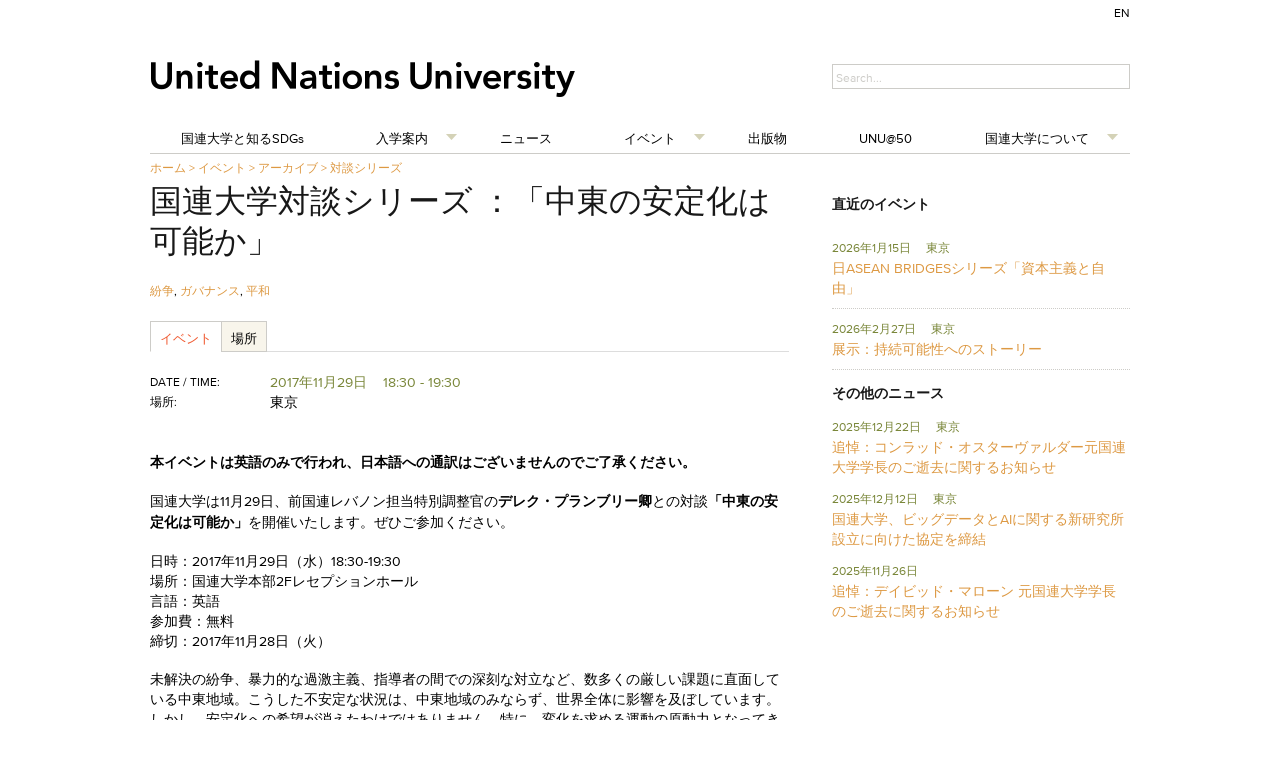

--- FILE ---
content_type: text/html; charset=UTF-8
request_url: https://jp.unu.edu/events/archive/conversation-series/is-stability-in-the-middle-east-possible.html
body_size: 1793
content:
<!DOCTYPE html>
<html lang="en">
<head>
    <meta charset="utf-8">
    <meta name="viewport" content="width=device-width, initial-scale=1">
    <title></title>
    <style>
        body {
            font-family: "Arial";
        }
    </style>
    <script type="text/javascript">
    window.awsWafCookieDomainList = [];
    window.gokuProps = {
"key":"AQIDAHjcYu/GjX+QlghicBgQ/7bFaQZ+m5FKCMDnO+vTbNg96AGMmy2I9Iq5r7sXj/0KX0K+AAAAfjB8BgkqhkiG9w0BBwagbzBtAgEAMGgGCSqGSIb3DQEHATAeBglghkgBZQMEAS4wEQQMY5Oz7GJqarHlGg3EAgEQgDsiRNlg92Bh+8KNNt6DRrADj12lWP1O/VE+xxAeZrgqI1VKgZbsTS18khnD0NubPo0uAQlIRCmodWIj/A==",
          "iv":"CgAEtwYerwAAAIAk",
          "context":"MDXkBZNgkYnL2F5UbjDF6PxLkWf8i24/GqhDOZNFIo0oXfKWmhXb1dLb8jiCI9KkInS6LF8wdOPt2o/NRYkbKx4gq+nm1tFvbNxzpNK7YamWlDCXN27icPJpePNTATh1KA9GSstrPZCWKxnxn5Vnp68jW/zNCifTjPhkfaD7rKIPP+1yywCt3Z35su+udusaQ4GaiuHfO2OGJn1ZTEJY3IcOzD5TQwUkrNxYaGeN1qbDqrzd58Pi2GdVMX/I4wPpE0G8x10z1BnKhHeaxMT98G93e5hmVGMhP1PG52jvNkAo0rs3l58EpIiBk2zTxYF43W5/Y6oxvIRymF9jW7VenyJHPq2sIGDjD3wVuwGIGlmjuCUtcN+RVdJTRQ=="
};
    </script>
    <script src="https://c4d231f44721.8eed29cf.ap-northeast-1.token.awswaf.com/c4d231f44721/9dfa34c22ebf/d4b96eff7fb4/challenge.js"></script>
</head>
<body>
    <div id="challenge-container"></div>
    <script type="text/javascript">
        AwsWafIntegration.saveReferrer();
        AwsWafIntegration.checkForceRefresh().then((forceRefresh) => {
            if (forceRefresh) {
                AwsWafIntegration.forceRefreshToken().then(() => {
                    window.location.reload(true);
                });
            } else {
                AwsWafIntegration.getToken().then(() => {
                    window.location.reload(true);
                });
            }
        });
    </script>
    <noscript>
        <h1>JavaScript is disabled</h1>
        In order to continue, we need to verify that you're not a robot.
        This requires JavaScript. Enable JavaScript and then reload the page.
    </noscript>
</body>
</html>

--- FILE ---
content_type: text/css
request_url: https://jp.unu.edu/generators/gc_public/assets/ad41b79a-minified-af3e104f.css
body_size: 21616
content:
html,body,div,span,applet,object,iframe,h1,h2,h3,h4,h5,h6,p,blockquote,pre,a,abbr,acronym,address,big,cite,code,del,dfn,em,img,ins,kbd,q,s,samp,small,strike,strong,sub,sup,tt,var,b,u,i,center,dl,dt,dd,ol,ul,li,fieldset,form,label,legend,table,caption,tbody,tfoot,thead,tr,th,td,article,aside,canvas,details,embed,figure,figcaption,footer,header,hgroup,menu,nav,output,ruby,section,summary,time,mark,audio,video{margin:0;padding:0;border:0;font:inherit;vertical-align:baseline}html{font-size:62.5%}article,aside,details,figcaption,figure,footer,header,hgroup,menu,nav,section{display:block}body{line-height:1}ol,ul{list-style:none}blockquote,q{quotes:none}blockquote:before,blockquote:after,q:before,q:after{content:'';content:none}table{border-collapse:collapse;border-spacing:0}sub{vertical-align:sub}sup{vertical-align:super}body{background:#fff;font-size:13px;font-size:1.3rem;line-height:18px;color:#555;position:relative;-webkit-font-smoothing:antialiased}a{color:#2a85e8;text-decoration:none;line-height:inherit}a:hover{color:#11639d}a:focus{color:#cc4714;outline:none}p a,p a:visited{line-height:inherit}ul,ol{margin-bottom:18px}ul{list-style:none outside}ol{list-style:decimal}ol,ul.square,ul.circle,ul.disc{margin-left:30px}ul.square{list-style:square outside}ul.circle{list-style:circle outside}ul.disc{list-style:disc outside}li{margin-bottom:12px}ul.large li{line-height:21px}table{background:#fff;-moz-border-radius:3px;-webkit-border-radius:3px;border-radius:3px;margin:0 0 18px;border:1px solid #ddd}table thead,table tfoot{background:#f5f5f5}table thead tr th,table tfoot tr th,table tbody tr td,table tr td,table tfoot tr td{font-size:12px;line-height:18px;text-align:left}table thead tr th,table tfoot tr td{padding:8px 10px 9px;font-size:14px;font-weight:bold;color:#222}table thead tr th:first-child,table tfoot tr td:first-child{border-left:none}table thead tr th:last-child,table tfoot tr td:last-child{border-right:none}table tbody tr.even,table tbody tr.alt{background:#f9f9f9}table tbody tr:nth-child(even){background:#f9f9f9}table tbody tr td{color:#333;padding:9px 10px;vertical-align:top;border:none}.left{float:left}.right{float:right}.text-left{text-align:left}.text-right{text-align:right}.text-center{text-align:center}.hide{display:none}.highlight{background:#ff0}#googlemap img,object,embed{max-width:none}#map_canvas embed{max-width:none}#map_canvas img{max-width:none}#map_canvas object{max-width:none}h1,h2,h3,h4,h5,h6{color:#181818;font-weight:bold;line-height:1.25}h1 a,h2 a,h3 a,h4 a,h5 a,h6 a{font-weight:inherit}h1{font-size:46px;font-size:4.6rem;margin-bottom:12px}h2{font-size:35px;font-size:3.5rem;margin-bottom:9px}h3{font-size:28px;font-size:2.8rem;margin-bottom:9px}h4{font-size:21px;font-size:2.1rem;margin-bottom:3px}h5{font-size:18px;font-size:1.8rem;font-weight:normal;margin-bottom:3px}h6{font-size:15px;font-size:1.5rem;font-weight:normal}.subheader{color:#777;font-weight:300;margin-bottom:24px}p{font-size:13px;font-size:1.3rem;line-height:1.25;margin:0 0 18px}p img{margin:0}p.lead{font-size:18px;font-size:1.8rem;line-height:1.5}em,i{font-style:italic;line-height:inherit}strong,b{font-weight:bold;line-height:inherit}small{font-size:60%;line-height:inherit}h1 small,h2 small,h3 small,h4 small,h5 small{color:#777}blockquote,blockquote p{line-height:20px;color:#777}blockquote{margin:0 0 18px;padding:9px 20px 0 19px;border-left:1px solid #ddd}blockquote cite{display:block;font-size:12px;font-size:1.2rem;color:#555}blockquote cite:before{content:"\2014 \0020"}blockquote cite a,blockquote cite a:visited{color:#555}hr{border:solid #ddd;border-width:1px 0 0;clear:both;margin:12px 0 18px;height:0}abbr,acronym{text-transform:uppercase;font-size:90%;color:#222;border-bottom:1px solid #ddd;cursor:help}abbr{text-transform:none}.print-only{display:none !important}@media print{*{background:transparent !important;color:black !important;text-shadow:none !important;filter:none !important;-ms-filter:none !important}p a,p a:visited{color:#444 !important;text-decoration:underline}p a[href]:after{content:" (" attr(href) ")"}abbr[title]:after{content:" (" attr(title) ")"}.ir a:after,a[href^="javascript:"]:after,a[href^="#"]:after{content:""}pre,blockquote{border:1px solid #999;page-break-inside:avoid}thead{display:table-header-group}tr,img{page-break-inside:avoid}@page{margin:0.5cm}p,h2,h3{orphans:3;widows:3}h2,h3{page-break-after:avoid}.hide-on-print{display:none !important}.print-only{display:block !important}}.container{padding:0 20px}.row{width:100%;max-width:980px;min-width:727px;margin:0 auto}.row .row{min-width:0}.column,.columns{margin-left:4.4%;float:left;min-height:1px;position:relative}.column:first-child,.columns:first-child{margin-left:0}[class*="column"] + [class*="column"]:last-child{float:right}[class*="column"] + [class*="column"].end{float:left}.row .one{width:4.27503%}.row .two{width:12.97730%}.row .three{width:21.67957%}.row .four{width:30.37999%}.row .five{width:39.08411%}.row .six{width:47.78638%}.row .seven{width:56.48865%}.row .eight{width:65.19092%}.row .nine{width:73.89319%}.row .ten{width:82.59546%}.row .eleven{width:91.29773%}.row .twelve{width:100%}.row .offset-by-one{margin-left:12.97730%}.row .offset-by-two{margin-left:21.67957%}.row .offset-by-three{margin-left:30.38184%}.row .offset-by-four{margin-left:39.08226%}.row .offset-by-five{margin-left:47.78638%}.row .offset-by-six{margin-left:56.48865%}.row .offset-by-seven{margin-left:65.19092%}.row .offset-by-eight{margin-left:73.89319%}.row .offset-by-nine{margin-left:82.59546%}.row .offset-by-ten{margin-left:91.29773%}.row .centered{float:none;margin:0 auto}.row .offset-by-one:first-child{margin-left:8.626165%}.row .offset-by-two:first-child{margin-left:17.328435%}.row .offset-by-three:first-child{margin-left:26.030705%}.row .offset-by-four:first-child{margin-left:34.731125%}.row .offset-by-five:first-child{margin-left:43.435245%}.row .offset-by-six:first-child{margin-left:52.137515%}.row .offset-by-seven:first-child{margin-left:60.839785%}.row .offset-by-eight:first-child{margin-left:69.542055%}.row .offset-by-nine:first-child{margin-left:78.244325%}.row .offset-by-ten:first-child{margin-left:86.946595%}.row .offset-by-eleven:first-child{margin-left:95.648865%}.push-two{left:17.328435%}.push-three{left:26.030705%}.push-four{left:34.731125%}.push-five{left:43.435245%}.push-six{left:52.137515%}.push-seven{left:60.839785%}.push-eight{left:69.542055%}.push-nine{left:78.244325%}.push-ten{left:86.946595%}.pull-two{right:17.328435%}.pull-three{right:26.030705%}.pull-four{right:34.731125%}.pull-five{right:43.435245%}.pull-six{right:52.137515%}.pull-seven{right:60.839785%}.pull-eight{right:69.542055%}.pull-nine{right:78.244325%}.pull-ten{right:86.946595%}img{-ms-interpolation-mode:bicubic}#map_canvas img,.map_canvas img{max-width:none!important}.row:before,.row:after,.clearfix:before,.clearfix:after{content:"";display:table}.row:after,.clearfix:after{clear:both}.row,.clearfix{zoom:1}.block-grid{display:block;overflow:hidden}.block-grid>li{display:block;height:auto;float:left}.block-grid.two-up{margin-left:-4%}.block-grid.two-up>li{margin-left:4%;width:46%;margin-bottom:4%}.block-grid.three-up{margin-left:-2%}.block-grid.three-up>li{margin-left:2%;width:31.2%;margin-bottom:2%}.block-grid.four-up{margin-left:-2%}.block-grid.four-up>li{margin-left:2%;width:23%;margin-bottom:2%}.block-grid.five-up{margin-left:-1.5%}.block-grid.five-up>li{margin-left:1.5%;width:18.5%;margin-bottom:1.5%}@media only screen and (max-width:980px){.columns img{max-width:100%;max-height:100%}}@media only screen and (max-width:700px){.columns img{max-width:100%;max-height:100%;width:100%;height:100%}}.button{background:#00a6fc;display:inline-block;text-align:center;padding:9px 34px 11px;color:#fff;text-decoration:none;font-weight:bold;font-size:13px;font-size:1.3rem;line-height:1;position:relative;cursor:pointer;border:none;outline:none;margin:0}input[type=submit].button,button.button{-webkit-appearance:none}button::-moz-focus-inner,input[type="reset"]::-moz-focus-inner,input[type="button"]::-moz-focus-inner,input[type="submit"]::-moz-focus-inner,input[type="file"] > input[type="button"]::-moz-focus-inner{border:none}.button.nice{background:#00a6fc url(https://jp.unu.edu/modules/required.io/unu-framework/Common/Foundation/layout/images/button-gloss.png) repeat-x 0 -31px;-moz-box-shadow:inset 0 1px 0 rgba(255,255,255,.5);-webkit-box-shadow:inset 0 1px 0 rgba(255,255,255,.5);box-shadow:inset 0 1px 0 rgba(255,255,255,.5);text-shadow:0 -1px 1px rgba(0,0,0,0.28);background:#00a6fc url(https://jp.unu.edu/modules/required.io/unu-framework/Common/Foundation/layout/images/button-gloss.png) repeat-x 0 -31px,-moz-linear-gradient(top,rgba(255,255,255,.4) 0%,transparent 100%);background:#00a6fc url(https://jp.unu.edu/modules/required.io/unu-framework/Common/Foundation/layout/images/button-gloss.png) repeat-x 0 -31px,-webkit-gradient(linear,left top,left bottom,color-stop(0%,rgba(255,255,255,.4)),color-stop(100%,transparent));border:1px solid #0593dc;-webkit-transition:background-color .15s ease-in-out;-moz-transition:background-color .15s ease-in-out;-o-transition:background-color .15s ease-in-out}.button.radius{-moz-border-radius:3px;-webkit-border-radius:3px;border-radius:3px}.button.round{-moz-border-radius:1000px;-webkit-border-radius:1000px;border-radius:1000px}.button.full-width{width:100%;padding-left:0 !important;padding-right:0 !important;text-align:center}.button.left-align{text-align:left;text-indent:12px}p.code{padding:5px 10px;background:#ebebeb;border:1px dotted #ccc;color:#000;font-family:courier;margin-bottom:10px;border-radius:3px}.tiny.button{font-size:10px;padding:6px 14px 8px;width:auto}.small.button{font-size:11px;padding:8px 20px 10px;width:auto}.medium.button{font-size:13px;width:auto}.large.button{font-size:18px;padding:11px 48px 13px;width:auto}.expand.button{font-size:11px !important;padding:4px 12px !important;line-height:11px !important}.nice.tiny.button{background-position:0 -37px}.nice.small.button{background-position:0 -34px}.nice.large.button{background-position:0 -30px}.blue.button{background-color:#00a6fc}.red.button{background-color:#e91c21}.white.button{background-color:#e9e9e9;color:#333}.black.button{background-color:#141414}.green.button{background-color:#5b8737}.nice.blue.button{border:1px solid #0593dc}.nice.red.button{border:1px solid #b90b0b}.nice.white.button{border:1px solid #cacaca;text-shadow:none !important}.nice.black.button{border:1px solid #000}.nice.green.button{border:1px solid #4a6b2d}.button:hover,.button:focus{background-color:#0192dd;color:#fff}.blue.button:hover,.blue.button:focus{background-color:#0192dd}.red.button:hover,.red.button:focus{background-color:#d01217}.white.button:hover,.white.button:focus{background-color:#dadada;color:#333}.black.button:hover,.black.button:focus{background-color:#000}.green.button:hover,.green.button:focus{background-color:#699c40}.nice.button:active{-moz-box-shadow:inset 0 1px 0 rgba(0,0,0,.15);-webkit-box-shadow:inset 0 1px 0 rgba(0,0,0,.15);box-shadow:inset 0 1px 0 rgba(0,0,0,.15)}.button.disabled,.button[disabled]{opacity:0.6;cursor:default}@-moz-document url-prefix("http://"){input[type=submit].button::-moz-focus-inner,button.button::-moz-focus-inner{border:0;padding:0}input[type=submit].tiny.button{padding:5px 14px 7px}input[type=submit].small.button{padding:7px 20px 8px}input[type=submit].medium.button{padding:8px 34px 9px}input[type=submit].large.button{padding:9px 48px 10px}}div.alert-box{display:block;padding:6px 7px;font-weight:bold;font-size:13px;background:#eee;border:1px solid rgba(0,0,0,0.1);margin-bottom:12px;border-radius:3px;-webkit-border-radius:3px;-moz-border-radius:3px;text-shadow:0 1px rgba(255,255,255,0.9);position:relative}.alert-box.success{background-color:#7fae00;color:#fff;text-shadow:0 -1px rgba(0,0,0,0.3)}.alert-box.warning{background-color:#f68b01;color:#fff;text-shadow:0 -1px rgba(0,0,0,0.3)}.alert-box.error{background-color:#c00000;color:#fff;text-shadow:0 -1px rgba(0,0,0,0.3)}.alert-box a.close{color:#000;position:absolute;right:4px;top:0;font-size:18px;opacity:0.2;padding:4px}.alert-box a.close:hover,.alert-box a.close:focus{opacity:0.4}.label{padding:0 4px 2px;font-size:11px;font-weight:bold;text-align:center;text-decoration:none;line-height:1;white-space:nowrap;display:inline;position:relative;bottom:1px;color:#fff;background:#00a6fc}.label.radius{-moz-border-radius:2px;-webkit-border-radius:2px;border-radius:2px}.label.round{padding:1px 7px 2px;-moz-border-radius:8px;-webkit-border-radius:8px;border-radius:8px}.blue.label{background-color:#00a6fc}.red.label{background-color:#e91c21}.green.label{background-color:#7fae00}.white.label{background-color:#e9e9e9;color:#333}.black.label{background-color:#141414}dl.tabs{display:block;margin:0 0 20px 0;padding:0;height:30px;border-bottom:solid 1px #ddd}dl.tabs dt{display:block;width:auto;height:30px;padding:0 9px 0 20px;line-height:30px;float:left;color:#999;font-size:11px;text-transform:uppercase;cursor:default}dl.tabs dt:first-child{padding:0 9px 0 0}dl.tabs dd{display:block;width:auto;height:30px;padding:0;float:left}dl.tabs dd a{display:block;width:auto;height:29px;padding:0 9px;line-height:30px;border:solid 1px #ddd;margin:0 -1px 0 0;color:#555;background:#eee}dl.tabs dd a.active{background:#fff;border-width:1px 1px 0 1px;height:30px}.nice.tabs{border-bottom:solid 1px #eee;margin:0 0 30px 0;height:43px}.nice.tabs dd a{padding:7px 18px 9px;font-size:15px;font-size:1.5rem;color:#555555;background:none;border:none}.nice.tabs dd a.active{font-weight:bold;color:#333;background:#fff;border-left:1px solid #eee;border-right:1px solid #eee;border-top:3px solid #00a6fc;margin:0 10px;position:relative;top:-5px}.nice.tabs dd:first-child a.active{margin-left:0}dl.tabs.vertical{height:auto}dl.tabs.vertical dt,dl.tabs.vertical dd,dl.nice.tabs.vertical dt,dl.nice.tabs.vertical dd{float:none;height:auto}dl.tabs.vertical dd a{display:block;width:auto;height:auto;padding:15px 20px;line-height:1;border:solid 0 #ccc;border-width:1px 1px 0;margin:0;color:#555;background:#eee;font-size:15px;font-size:1.5rem}dl.tabs.vertical dd a.active{height:auto;margin:0;border-width:1px 0 0;background:#fff}.nice.tabs.vertical{border-bottom:solid 1px #eee;height:auto}.nice.tabs.vertical dd a{padding:15px 20px;border:none;border-left:1px solid #eee;border-right:1px solid #eee;border-top:1px solid #eee;background:#fff}.nice.tabs.vertical dd a.active{border:none;background:#00a6fc;color:#fff;margin:0;position:static;top:0;height:auto}.nice.tabs.vertical dd:first-child a.active{margin:0}ul.tabs-content{margin:0;display:block}ul.tabs-content>li{display:none}.no-js ul.tabs-content>li{display:block}ul.tabs-content>li.active{display:block}dl.contained,dl.nice.contained{margin-bottom:0}dl.contained.tabs dd a{padding:0 14px}dl.nice.contained.tabs dd a{padding:7px 18px 9px}ul.contained.tabs-content{padding:0}ul.contained.tabs-content>li{padding:20px;border:solid 0 #ddd;border-width:0 1px 1px 1px}ul.contained.vertical.tabs-content>li{border-width:1px 1px 1px 1px}ul.nice.contained.tabs-content>li{border-color:#eee}ul.pagination{display:block;height:24px;margin-left:-5px}ul.pagination li{float:left;display:block;height:24px;color:#999;font-size:15px;margin-left:5px}ul.pagination li a{display:block;padding:6px 7px 4px;color:#555}ul.pagination li.current a,ul.pagination li:hover a,ul.pagination li a:focus{border-bottom:solid 2px #00a6fc;color:#141414}ul.pagination li.unavailable a{cursor:default;color:#999}ul.pagination li.unavailable:hover a,ul.pagination li.unavailable a:focus{border-bottom:none}ul.breadcrumbs{display:block;background:#f4f4f4;padding:7px 10px;border:1px solid #ddd;border-radius:2px;overflow:hidden}ul.breadcrumbs li{margin:0;padding:0 12px 0 0;float:left}ul.breadcrumbs li a,ul.breadcrumbs li span{text-transform:uppercase;font-size:11px;padding-left:12px}ul.breadcrumbs li:first-child a,ul.breadcrumbs li:first-child span{padding-left:0}ul.breadcrumbs li:before{content:"/";color:#aaa}ul.breadcrumbs li:first-child:before{content:" "}ul.breadcrumbs li.current a{cursor:default;color:#333}ul.breadcrumbs li:hover a,ul.breadcrumbs li a:focus{text-decoration:underline}ul.breadcrumbs li.current:hover a,ul.breadcrumbs li.current a:focus{text-decoration:none}ul.breadcrumbs li.unavailable a{color:#999}ul.breadcrumbs li.unavailable:hover a,ul.breadcrumbs li.unavailable a:focus{text-decoration:none;color:#999;cursor:default}ul.nice,ol.nice{list-style:none;margin:0}ul.nice li,ol.nice li{padding-left:13px;position:relative}ul.nice li span.bullet,ol.nice li span.number{position:absolute;left:0;top:0;color:#ccc}div.panel{padding:20px 20px 2px 20px;background:#efefef;background:-moz-linear-gradient(top,#FFFFFF 0%,#F4F4F4 100%);background:-webkit-gradient(linear,left top,left bottom,color-stop(0%,#FFFFFF),color-stop(100%,#F4F4F4));background:-o-linear-gradient(top,#ffffff 0%,#f4f4f4 100%);filter:progid:DXImageTransform.Microsoft.gradient(startColorstr='#FFFFFF',endColorstr='#F4F4F4',GradientType=0 );box-shadow:0 2px 5px rgba(0,0,0,0.15);-webkit-box-shadow:0 2px 5px rgba(0,0,0,0.15);-moz-box-shadow:0 2px 5px rgba(0,0,0,0.25);margin:0 0 20px 0}.nav-bar{height:45px;background:#fff;margin-top:20px;border:1px solid #ddd}.nav-bar>li{float:left;display:block;position:relative;padding:0;margin:0;border-right:1px solid #ddd;line-height:45px}.nav-bar>li>a.main{position:relative;padding:0 20px;display:block;text-decoration:none;font-size:15px;font-size:1.5rem}.nav-bar>li>input{margin:0 16px}.nav-bar>li>input.input-text{display:inline-block}.nav-bar>li ul{margin-bottom:0}.nav-bar>li li{line-height:1.3}.nav-bar>li.has-flyout>a.main{padding-right:36px}.nav-bar>li.has-flyout>a.flyout-toggle{position:absolute;right:0;top:0;padding:22px;z-index:2;display:block}.nav-bar>li.has-flyout>a.flyout-toggle span{content:"";width:0;height:0;border-left:4px solid transparent;border-right:4px solid transparent;border-top:4px solid #2a85e8;display:block}.flyout{background:#fff;margin:0;padding:20px;border:1px solid #ddd;position:absolute;top:45px;left:-1px;width:400px;z-index:40}.flyout.small{width:200px}.flyout.large{width:600px}.flyout.right{left:auto;right:0}.flyout p:last-child{margin-bottom:0}.nav-bar>li .flyout{display:none}.js.touch .nav-bar>li.has-flyout>a.flyout-toggle{border-left:1px dashed #eee}.js.touch .nav-bar>li.has-flyout>a.main{padding-right:75px}dl.sub-nav{display:block;width:auto;overflow:hidden;margin:-4px 0 18px -9px;padding-top:4px}dl.sub-nav dt,dl.sub-nav dd{float:left;display:inline;margin-left:9px;margin-bottom:4px}dl.sub-nav dt{color:#999;font-weight:normal}dl.sub-nav dd a{text-decoration:none;border-radius:12px}dl.sub-nav dd.active a{background:#00A6FC;color:#fff;padding:3px 9px}.flex-video{position:relative;padding-top:25px;padding-bottom:67.5%;height:0;margin-bottom:16px;overflow:hidden}.flex-video.widescreen{padding-bottom:57.25%}.flex-video.vimeo{padding-top:0}.flex-video iframe,.flex-video object,.flex-video embed{position:absolute;top:0;left:0;width:100%;height:100%}ul.vcard{display:inline-block;margin:0 0 12px 0;border:1px solid #ddd;padding:10px}ul.vcard li{margin:0;display:block}ul.vcard li.fn{font-weight:bold;font-size:15px;font-size:1.5rem}p.vevent span.summary{font-weight:bold}p.vevent abbr{cursor:default;text-decoration:none;font-weight:bold;border:none;padding:0 1px}.has-tip{border-bottom:dotted 1px #ccc;cursor:help;font-weight:bold;color:#333}.has-tip:hover{border-bottom:dotted 1px #0593dc;color:#0192dd}.tooltip{display:none;background:rgb(0,0,0);background:rgba(0,0,0,0.8);position:absolute;color:#fff;font-weight:bold;font-size:12px;font-size:1.2rem;padding:5px;z-index:999;-webkit-border-radius:4px;-moz-border-radius:4px;border-radius:4px;line-height:normal}.tooltip > .nub{display:block;width:0;height:0;border:solid 5px;border-color:transparent transparent rgb(0,0,0) transparent;border-color:transparent transparent rgba(0,0,0,0.8) transparent;position:absolute;top:-10px;left:10px}.tooltip.tip-override > .nub{border-color:transparent transparent rgb(0,0,0) transparent !important;border-color:transparent transparent rgba(0,0,0,0.8) transparent !important;top:-10px !important}.tooltip.tip-top > .nub{border-color:rgb(0,0,0) transparent transparent transparent;border-color:rgba(0,0,0,0.8) transparent transparent transparent;top:auto;bottom:-10px}.tooltip.tip-left,.tooltip.tip-right,.has-tip.tip-left,.has-tip.tip-right{float:none !important}.tooltip.tip-left > .nub{border-color:transparent transparent transparent rgb(0,0,0);border-color:transparent transparent transparent rgba(0,0,0,0.8);right:-10px;left:auto}.tooltip.tip-right > .nub{border-color:transparent rgb(0,0,0) transparent transparent;border-color:transparent rgba(0,0,0,0.8) transparent transparent;right:auto;left:-10px}.tooltip.noradius{-webkit-border-radius:0;-moz-border-radius:0;border-radius:0}.has-tip.opened{color:#0192DD !important;border-bottom:dotted 1px #0593DC !important}.tap-to-close{display:block;font-size:10px;font-size:1.0rem;color:#888;font-weight:normal}form{margin:0 0 18px}form label{display:block;font-size:13px;line-height:18px;cursor:pointer;margin-bottom:9px}input.input-text,textarea{border-right:1px solid #bbb;border-bottom:1px solid #bbb}input.input-text,textarea,select{display:block;margin-bottom:9px}label + input.input-text,label + textarea,label + select,label + div.dropdown,select + div.dropdown{margin-top:-9px}textarea{max-width:100%}input.input-text,textarea{font-size:13px;padding:4px 3px 2px;background:#fff}input.input-text:focus,textarea:focus{outline:none !important}input.input-text.oversize,textarea.oversize{font-size:18px !important;padding:4px 5px !important}input.input-text:focus,textarea:focus{background:#f9f9f9}input.input-text[disabled],textarea[disabled]{background-color:#ddd}input.placeholder,textarea.placeholder{color:#888}input.input-text,textarea{width:254px;box-sizing:border-box;-webkit-box-sizing:border-box;-moz-box-sizing:border-box}input.small,textarea.small{width:134px}input.medium,textarea.medium{width:254px}input.large,textarea.large{width:434px}input.expand,textarea.expand{width:100%}textarea.locked{max-width:254px}textarea.locked.small{max-width:134px}textarea.locked.large{max-width:434px}textarea.locked.expand{max-width:100%}form fieldset{padding:9px 9px 2px 9px;border:solid 1px #ddd;margin:18px 0}.form-field input[type=radio],div.form-field input[type=checkbox]{display:inline;width:auto;margin-bottom:0}.form-field.error input,input.input-text.red{border-color:#C00000;background-color:rgba(255,0,0,0.15)}.form-field.error label,label.red{color:#C00000}.form-field.error small,small.error{margin-top:-6px;display:block;margin-bottom:9px;font-size:11px;color:#C00000;width:254px;box-sizing:border-box;-webkit-box-sizing:border-box;-moz-box-sizing:border-box}.small + small.error{width:134px}.medium + small.error{width:254px}.large + small.error{width:434px}.expand + small.error{width:100%}.small.oversize + small.error{width:144px}.medium.oversize + small.error{width:264px}.large.oversize + small.error{width:444px}.expand.oversize + small.error{width:100%}form.nice div.form-field input,form.nice input.input-text,form.nice textarea{border:solid 1px #bbb;border-radius:2px;-webkit-border-radius:2px;-moz-border-radius:2px}form.nice div.form-field input,form.nice input.input-text,form.nice textarea{font-size:13px;padding:6px 3px 4px;outline:none !important;background:url(https://jp.unu.edu/modules/required.io/unu-framework/Common/Foundation/layout/images/input-bg.png) #fff}form.nice div.form-field input:focus,form.nice input.input-text:focus,form.nice textarea:focus{background-color:#f9f9f9}form.nice div.form-field input[disabled],form.nice input.input-text[disabled],form.nice textarea[disabled]{background-color:#ddd}form.nice fieldset{border-radius:3px;-webkit-border-radius:3px;-moz-border-radius:3px}form.nice div.form-field input[type=radio],form.nice div.form-field input[type=checkbox]{display:inline;width:auto;margin-bottom:0}form.nice div.form-field.error small,form.nice small.error{padding:6px 4px;border:solid 0 #C00000;border-width:0 1px 1px 1px;margin-top:-10px;background:#C00000;color:#fff;font-size:12px;font-weight:bold;border-bottom-left-radius:2px;border-bottom-right-radius:2px;-webkit-border-bottom-left-radius:2px;-webkit-border-bottom-right-radius:2px;-moz-border-radius-bottomleft:2px;-moz-border-radius-bottomright:2px}form.nice div.form-field.error .small + small,form.nice .small + small.error{width:132px}form.nice div.form-field.error .medium + small,form.nice .medium + small.error{width:252px}form.nice div.form-field.error .large + small,form.nice .large + small.error{width:432px}form.nice div.form-field.error .small.oversize + small,form.nice .small.oversize + small.error{width:136px}form.nice div.form-field.error .medium.oversize + small,form.nice .medium.oversize + small.error{width:256px}form.nice div.form-field.error .large.oversize + small,form.nice .large.oversize + small.error{width:436px}form.custom span.custom{display:inline-block;width:14px;height:14px;position:relative;top:2px;border:solid 1px #ccc;background:url(https://jp.unu.edu/modules/required.io/unu-framework/Common/Foundation/layout/images/custom-form-sprites.png) 0 0 no-repeat}form.custom span.custom.radio{border-radius:7px;-webkit-border-radius:7px;-moz-border-radius:7px}form.custom span.custom.radio.checked{background-position:0 -14px}form.custom span.custom.checkbox.checked{background-position:0 -28px}form.custom div.custom.dropdown{display:block;position:relative;width:auto;height:28px;margin-bottom:9px;margin-top:2px}form.custom div.custom.dropdown a.current{display:block;width:auto;line-height:26px;min-height:26px;padding:0 38px 0 6px;border:solid 1px #ddd;color:#141414;background-color:#fff;white-space:nowrap}form.custom div.custom.dropdown a.selector{position:absolute;width:26px;height:26px;display:block;background:url(https://jp.unu.edu/modules/required.io/unu-framework/Common/Foundation/layout/images/custom-form-sprites.png) -14px 1px no-repeat;right:0;top:0;border:solid 1px #ddd}form.custom div.custom.dropdown:hover a.selector,form.custom div.custom.dropdown.open a.selector{background-position:-14px -26px}form.custom div.custom.dropdown ul{position:absolute;width:auto;display:none;margin:0;left:0;top:27px;margin:0;padding:0;background:#fff;background:rgba(255,255,255,0.95);border:solid 1px #ddd}form.custom div.custom.dropdown ul li{cursor:pointer;padding:3px 38px 3px 6px;min-height:18px;margin:0;white-space:nowrap}form.custom div.custom.dropdown ul li.selected{background:url(https://jp.unu.edu/modules/required.io/unu-framework/Common/Foundation/layout/images/custom-form-sprites.png) right -52px no-repeat}form.custom div.custom.dropdown ul li:hover{background-color:#2a85e8;color:#fff}form.custom div.custom.dropdown ul li.selected:hover{background:url(https://jp.unu.edu/modules/required.io/unu-framework/Common/Foundation/layout/images/custom-form-sprites.png) #2a85e8 right -78px no-repeat}form.custom div.custom.dropdown ul.show{display:block}form.custom div.custom.dropdown.open ul{display:block;z-index:10}form.custom div.custom.dropdown.small{width:134px !important}form.custom div.custom.dropdown.medium{width:254px !important}form.custom div.custom.dropdown.large{width:434px !important}form.custom div.custom.dropdown.expand{width:100% !important}form.custom div.custom.dropdown.open.small ul{width:132px !important}form.custom div.custom.dropdown.open.medium ul{width:252px !important}form.custom div.custom.dropdown.open.large ul{width:432px !important}form.custom div.custom.dropdown.open.expand ul{width:100% !important;box-sizing:border-box}form.custom label + select + div.custom.dropdown > a.current{margin-top:-9px}form.custom .custom.disabled{background-color:#ddd}form.custom.nice span.custom.checkbox{border-radius:2px;-webkit-border-radius:2px;-moz-border-radius:2px}form.custom.nice div.custom.dropdown a.current{border-radius:2px;-webkit-border-radius:2px;-moz-border-radius:2px;background-image:url(https://jp.unu.edu/modules/required.io/unu-framework/Common/Foundation/layout/images/input-bg-outset.png);background-position:bottom right}form.custom.nice div.custom.dropdown a.selector{height:27px;border-width:0 0 0 1px}form.custom.nice div.custom.dropdown ul{border-bottom-left-radius:2px;border-bottom-right-radius:2px;-webkit-border-bottom-left-radius:2px;-webkit-border-bottom-right-radius:2px;-moz-border-radius-bottomleft:2px;-moz-border-radius-bottomright:2px}.recaptcha_only_if_privacy{display:none}div.orbit-wrapper{width:1px;height:1px;position:relative}div.orbit{width:1px;height:1px;position:relative;overflow:hidden}div.orbit.with-bullets{margin-bottom:40px}div.orbit .orbit-slide{max-width:100%;position:absolute;top:0;left:0}div.orbit a.orbit-slide{border:none;line-height:0;display:none}div.orbit div.orbit-slide{width:100%;height:100%}ul.orbit-bullets li,div.orbit-wrapper span.mask.move,div.orbit-wrapper span.rotator,div.orbit-wrapper span.pause,div.orbit-wrapper div.slider-nav span.right,div.orbit-wrapper div.slider-nav span.left{background-repeat:no-repeat;background-image:url(https://jp.unu.edu/modules/required.io/unu-framework/Common/Foundation/layout/images/orbit-sprite.png)}div.orbit-wrapper div.timer{width:40px;height:40px;overflow:hidden;position:absolute;top:10px;right:10px;opacity:.6;cursor:pointer;z-index:31}div.orbit-wrapper span.rotator{display:block;width:40px;height:40px;position:absolute;top:0;left:-20px;background-position:-39px -80px;z-index:100}div.orbit-wrapper span.mask{display:block;width:20px;height:40px;position:absolute;top:0;right:0;z-index:2;overflow:hidden}div.orbit-wrapper span.rotator.move{left:0}div.orbit-wrapper span.mask.move{width:40px;left:0;background-position:-39px -80px}div.orbit-wrapper span.pause{display:block;width:40px;height:40px;position:absolute;top:0;left:0;background-position:-100px 0;z-index:4;opacity:0}div.orbit-wrapper span.pause.active{background-position:-100px -40px}div.orbit-wrapper div.timer:hover span.pause,div.orbit-wrapper span.pause.active{opacity:1}.orbit-caption{display:none}.orbit-wrapper .orbit-caption{background:#000;background:rgba(0,0,0,.6);z-index:30;color:#fff;text-align:center;padding:7px 0;font-size:13px;position:absolute;right:0;bottom:0;width:100%}div.orbit-wrapper div.slider-nav{display:block}div.orbit-wrapper div.slider-nav span{width:39px;height:64px;text-indent:-9999px;position:absolute;z-index:30;top:50%;margin-top:-50px;cursor:pointer}div.orbit-wrapper div.slider-nav span.right{background-position:0 -80px;right:0}div.orbit-wrapper div.slider-nav span.left{background-position:-21px 0;left:0}ul.orbit-bullets{position:absolute;z-index:30;list-style:none;bottom:-40px;left:50%;margin-left:-50px;padding:0}ul.orbit-bullets li{float:left;margin-left:5px;cursor:pointer;color:#999;text-indent:-9999px;background-position:-4px 0;width:13px;height:12px;overflow:hidden}ul.orbit-bullets li.active{color:#222;background-position:-8px 0}ul.orbit-bullets li.has-thumb{background:none;width:100px;height:75px}ul.orbit-bullets li.active.has-thumb{background-position:0 0;border-top:2px solid #000}div.orbit img.fluid-placeholder{visibility:hidden;position:static;display:block;width:100%}div.orbit,div.orbit-wrapper{width:100% !important}ul.orbit-bullets{position:absolute;z-index:30;list-style:none;bottom:-50px;left:50%;margin-left:-50px;padding:0}ul.orbit-bullets li{float:left;margin-left:5px;cursor:pointer;color:#999;text-indent:-9999px;background:url(https://jp.unu.edu/modules/required.io/unu-framework/Common/Foundation/layout/images/orbit-bullets.jpg) no-repeat 4px 0;width:13px;height:12px;overflow:hidden}ul.orbit-bullets li.has-thumb{background:none;width:100px;height:75px}ul.orbit-bullets li.active{color:#222;background-position:-8px 0}ul.orbit-bullets li.active.has-thumb{background-position:0 0;border-top:2px solid #000}.timer{display:none !important}div.caption{background:transparent;filter:progid:DXImageTransform.Microsoft.gradient(startColorstr=#99000000,endColorstr=#99000000);zoom:1}html.ie div.panel{border:1px solid #ccc}html.ie8 .nav-bar li.has-flyout a{padding-right:20px}html.ie8 .nav-bar li.has-flyout a:after{border-top:none}html.ie7 input[type=submit].nice.button{filter:chroma(color=#000000);position:relative;top:-2px}html.ie7 input[type=submit].tiny.button{padding:5px 5px 7px}html.ie7 input[type=submit].small.button{padding:8px 7px 9px}html.ie7 input[type=submit].medium.button{padding:9px 13px 9px}html.ie7 input[type=submit].large.button{padding:9px 18px 10px}@font-face{font-family:'unu';src:url(https://jp.unu.edu/modules/required.io/unu-framework/Common/Foundation/layout/font/unu.eot?u2stgo);src:url(https://jp.unu.edu/modules/required.io/unu-framework/Common/Foundation/layout/font/unu.eot?u2stgo#iefix) format('embedded-opentype'),url(https://jp.unu.edu/modules/required.io/unu-framework/Common/Foundation/layout/font/unu.ttf?u2stgo) format('truetype'),url(https://jp.unu.edu/modules/required.io/unu-framework/Common/Foundation/layout/font/unu.woff?u2stgo) format('woff'),url(https://jp.unu.edu/modules/required.io/unu-framework/Common/Foundation/layout/font/unu.svg?u2stgo#unu) format('svg');font-weight:normal;font-style:normal;font-display:block}html [class^="icon-"],html [class*=" icon-"]{font-family:'unu' !important;speak:never;font-style:normal;font-weight:normal;font-variant:normal;text-transform:none;line-height:1;-webkit-font-smoothing:antialiased;-moz-osx-font-smoothing:grayscale}.icon-close:before{content:"\e900"}.icon-info:before{content:"\e901"}.icon-pause:before{content:"\e902"}.icon-play:before{content:"\e903"}.icon-email:before{content:"\e904"}.icon-linkedin:before{content:"\e640"}.icon-zip:before,.icon-rar:before{content:"\e603"}.icon-youtube:before{content:"\e604"}.icon-xls:before,.icon-xlsx:before{content:"\e605"}.icon-twitter:before{content:"\e606"}.icon-stash:before{content:"\e607"}.icon-show:before{content:"\e608"}.icon-search:before{content:"\e609"}.icon-right-arrow:before{content:"\e614"}.icon-ppt:before,.icon-pptx:before{content:"\e615"}.icon-pdf:before{content:"\e616"}.icon-left-arrow:before{content:"\e617"}.icon-jpg:before,.icon-jpeg:before,.icon-png:before,.icon-gif:before,.icon-tiff:before{content:"\e618"}.icon-feed:before,.icon-rss:before{content:"\e619"}.icon-facebook:before{content:"\e61a"}.icon-down:before{content:"\e61b"}.icon-doc:before,.icon-docx:before{content:"\e61c"}.icon-comments:before{content:"\e61d"}.icon-comment:before{content:"\e61e"}.icon-cc:before{content:"\e61f"}.icon-cc-zero:before{content:"\e620"}.icon-cc-share:before{content:"\e621"}.icon-cc-sa:before{content:"\e622"}.icon-cc-nd:before{content:"\e623"}.icon-cc-nc:before{content:"\e624"}.icon-cc-nc-jp:before{content:"\e625"}.icon-cc-nc-eu:before{content:"\e626"}.icon-cc-logo:before{content:"\e627"}.icon-cc-by:before{content:"\e628"}.icon-instagram:before{content:"\e906"}.icon-header-macau:before{content:"\e924"}@media only screen and (max-width:700px){.icon-header-macau:before{content:"\e905" !important}}.icon-header-unu:before{content:"\e600"}.icon-footer-unu:before{content:"\e639"}@media only screen and (max-width:700px){.icon-header-unu:before{content:"\e60c" !important}}.icon-header-migration:before{content:"\e602"}@media only screen and (max-width:700px){.icon-header-migration:before{content:"\e611" !important}}.icon-header-ourworld-jp:before{content:"\e60a"}@media only screen and (max-width:700px){.icon-header-ourworld-jp:before{content:"\e60e" !important}}.icon-header-ourworld-en:before{content:"\e60b"}@media only screen and (max-width:700px){.icon-header-ourworld-en:before{content:"\e60f" !important}}.icon-header-fgc-en:before{content:"\e62e"}@media only screen and (max-width:700px){.icon-header-fgc-en:before{content:"\e612" !important}}.icon-header-fgc-jp:before{content:"\e62f"}.icon-header-cs:before{content:"\e632"}.icon-header-inra:before{content:"\e664"}.icon-footer-inra:before{content:"\e63a"}@media only screen and (max-width:700px){.icon-header-inra:before{content:"\e601" !important}}.icon-header-iigh:before{content:"\e60d"}.icon-footer-iigh:before{content:"\e63b"}@media only screen and (max-width:700px){.icon-header-iigh:before{content:"\e613" !important}}.icon-header-ias:before{content:"\e610"}.icon-footer-ias:before{content:"\e63c"}@media only screen and (max-width:700px){.icon-header-ias:before{content:"\e629" !important}}.icon-header-gcm:before{content:"\e665"}.icon-footer-gcm:before{content:"\e63d"}@media only screen and (max-width:700px){.icon-header-gcm:before{content:"\e62a" !important}}.icon-header-flores:before{content:"\e908"}.icon-footer-flores:before{content:"\e90f"}@media only screen and (max-width:700px){.icon-header-flores:before{content:"\e907" !important}}.icon-header-ehs:before{content:"\e666"}.icon-footer-ehs:before{content:"\e63f"}@media only screen and (max-width:700px){.icon-header-ehs:before{content:"\e62b" !important}}.icon-header-cpr:before{content:"\e638"}.icon-footer-cpr:before{content:"\e914"}@media only screen and (max-width:700px){.icon-header-cpr:before{content:"\e913" !important}}.icon-header-biolac:before{content:"\e909"}.icon-footer-biolac:before{content:"\e910"}@media only screen and (max-width:700px){.icon-header-biolac:before{content:"\e90a" !important}}.icon-header-tfm:before{content:"\e911"}@media only screen and (max-width:700px){.icon-header-tfm:before{content:"\e90c" !important}}.icon-header-egov:before{content:"\e912"}.icon-footer-egov:before{content:"\e90e"}@media only screen and (max-width:700px){.icon-header-egov:before{content:"\e90b" !important}}.icon-footer-empty:before{content:"\e90d"}@media all{.featherlight{display:none;position:fixed;top:0;right:0;bottom:0;left:0;z-index:2;text-align:center;white-space:nowrap;cursor:pointer;background:#333;background:rgba(0,0,0,0)}.featherlight:last-of-type{background:rgba(0,0,0,0.8)}.featherlight:before{content:'';display:inline-block;height:100%;vertical-align:middle;margin-right:-0.25em}.featherlight .featherlight-content{position:relative;text-align:left;vertical-align:middle;display:inline-block;overflow:auto;padding:25px 25px 0;border-bottom:25px solid transparent;min-width:30%;margin-left:5%;margin-right:5%;max-height:95%;background:#fff;cursor:auto;white-space:normal}.featherlight .featherlight-inner{display:block}.featherlight .featherlight-close-icon{position:absolute;z-index:9999;top:0;right:0;line-height:25px;width:25px;cursor:pointer;text-align:center;font:Arial,sans-serif;background:#fff;background:rgba(255,255,255,0.3);color:#000}.featherlight .featherlight-image{width:100%}.featherlight-iframe .featherlight-content{border-bottom:0;padding:0}.featherlight iframe{border:none}}@media only screen and (max-width:1024px){.featherlight .featherlight-content{margin-left:10px;margin-right:10px;max-height:98%;padding:10px 10px 0;border-bottom:10px solid transparent}}@media all{.featherlight-next,.featherlight-previous{display:block;position:absolute;top:25px;right:25px;bottom:0;left:80%;cursor:pointer;-webkit-touch-callout:none;-webkit-user-select:none;-khtml-user-select:none;-moz-user-select:none;-ms-user-select:none;user-select:none;background:rgba(0,0,0,0)}.featherlight-previous{left:25px;right:80%}.featherlight-next:hover,.featherlight-previous:hover{background:rgba(255,255,255,0.25)}.featherlight-next span,.featherlight-previous span{display:none;position:absolute;top:65%;left:5%;width:82%;text-align:center;font-size:50px;line-height:50px;margin-top:-40px;color:#fff;font-style:normal;font-weight:normal}.featherlight-next span{right:5%;left:auto}.featherlight-next:hover span,.featherlight-previous:hover span{display:inline-block}}@media only screen and (max-device-width:1024px){.featherlight-next:hover,.featherlight-previous:hover{background:none}.featherlight-next span,.featherlight-previous span{display:block}}@media only screen and (max-width:1024px){.featherlight-next,.featherlight-previous{top:10px;right:10px;left:85%}.featherlight-previous{left:10px;right:85%}.featherlight-next span,.featherlight-previous span{margin-top:-30px;font-size:40px}}html.ie footer .row .four.community{width:30.30% !important}html.ie7 .columns.twelve{margin-left:0}html.ie7 input.expand{width:97%}html.ie7 .nav-bar>li.has-flyout{border-left:none;border-top:none;border-right:none;border-top:none}html.ie7 .nav-bar>li.has-flyout:hover{border-left:none;border-top:none;border-right:none}html.ie7 .nav-bar>li.has-flyout>a{background:none}html.ie7 .nav-bar>li.has-flyout:hover>a{background:none}html.ie7 .nav-bar>li.has-flyout:hover > div.flyout{display:none !important}.button{font-size:11px;line-height:1;font-weight:400;padding:7px 25px;margin:0}.nice.button{background-position:0 -36px !important}.nice.tiny.button{background-position:0 -39px !important}.nice.small.button{background-position:0 -36px !important}.nice.large.button{background-position:0 -28px !important}.button span.more{line-height:8px !important !important}.nice span.more{line-height:8px !important !important}.large span.more{line-height:12px !important;font-size:24px !important}.tiny.button{font-size:10px !important;padding:4px 10px !important;line-height:12px !important}.small.button{font-size:11px !important;padding:7px 18px !important;line-height:11px !important}.medium.button{font-size:13px !important;padding:7px 25px !important;line-height:13px !important;width:auto}.large.button{font-size:18px !important;padding:11px 48px !important;line-height:18px !important}.blue.button,.red.button,.white.button,.black.button,.green.button{border:1px solid transparent !important}.orange.button{background-color:#DD9943;border:1px solid #dc8f21 !important}.darkorange.button{background-color:#F05930;border:1px solid #f05d27 !important}.unu.button{background-color:#f9f5ee;border:1px solid #c3c0b7 !important;color:#000}.cream.button{background-color:#f9f6ef;border:1px solid #e5e2db !important;color:#6c685a}.gray.button{background-color:#e9e9e9;border:1px solid #dad7d7 !important;color:#333}.white.button{background-color:#ffffff !important;border:1px solid #cacaca !important}.unu.button:hover,.unu.button.active,.unu.button:focus{background-color:#f17350;color:#ffffff !important;border:1px solid #f05d27 !important}.orange.button:hover,.orange.button.active ,.orange.button:focus{background-color:#e3a455;color:#ffffff !important}.darkorange.button:hover,.darkorange.button.active,.darkorange.button:focus{background-color:#f17350;color:#ffffff !important;border:1px solid #f05d27 !important}.white.button:hover,.white.button:focus,.gray.button:hover,.gray.button:focus{background-color:#dadada;color:#333}.button:hover span.more,.button:focus span.more{color:#ffffff !important}#wp_page_numbers ul{display:block;height:24px;margin-left:-5px}#wp_page_numbers ul li{color:#999;display:block;float:left;font-size:15px;height:24px;margin-left:5px}#wp_page_numbers ul li a{color:#000;display:block;padding:6px 7px 4px}#wp_page_numbers ul li.active_page a,#wp_page_numbers ul li:hover a,#wp_page_numbers ul li a:focus{border-bottom:solid 2px #00a6fc;color:#141414}#wp_page_numbers ul li.space,#wp_page_numbers ul li.space a{color:#999;cursor:default}#wp_page_numbers ul li.space:hover a,#wp_page_numbers ul li.space a:focus{border-bottom:none}#wp_page_numbers ul,ul.pagination{margin-top:18px}#wp_page_numbers ul li:hover a,#wp_page_numbers ul li a:focus,ul.pagination li:hover a,ul.pagination li a:focus{border-bottom:solid 2px #F05930;color:#F05930}#wp_page_numbers ul li.active_page a,ul.pagination li.current a{border-bottom:solid 2px #DD9943;color:#000}nav.bc{height:22px;padding-top:5px;font-size:12px;position:relative}nav.bc a{float:left;margin-right:3px;color:#DD9943}nav.bc a:after{content:" >";line-height:10px}nav.bc a:last-child:after{content:""}ul.nav-bar{height:31px;border:0;margin-top:7px;border:0 solid transparent;border-bottom:1px solid #cdccc8;width:100%;margin-bottom:0}ul.nav-bar > li{line-height:14px !important;border:1px solid #fff;border-bottom:0 solid #fff}ul.nav-bar > li > a{text-transform:uppercase;color:#000000;font-size:13px;display:block;padding:8px 36px 8px 42px}ul.nav-bar > li.has-flyout{border-top:1px solid #fff}ul.nav-bar > li.has-flyout:hover{border-left:1px solid #cdccc8;border-top:1px solid #cdccc8;border-right:1px solid #cdccc8}.nav-bar>li:hover > a{color:#F05930}.nav-bar>li:last-child{float:right}.nav-bar>li.has-flyout>a:after{content:none;width:0;height:0;border:none;display:block;position:relative;right:18px;bottom:20px}.nav-bar>li li{line-height:18px}.nav-bar>li{position:relative}.nav-bar>li.has-flyout>a{background-size:25px 60px !important;background:url(https://jp.unu.edu/assets/unu/assets/images/dropdown-x1.png) no-repeat right 0}.nav-bar>li.has-flyout:hover > a{background-position:right -30px}@media only screen and (-moz-min-device-pixel-ratio:1.5),only screen and (-o-min-device-pixel-ratio:3/2),only screen and (-webkit-min-device-pixel-ratio:1.5),only screen and (min-device-pixel-ratio:1.5){.nav-bar>li.has-flyout>a{background-image:url(https://jp.unu.edu/assets/unu/assets/images/dropdown-x1.5.png) !important}}@media only screen and (-moz-min-device-pixel-ratio:2),only screen and (-o-min-device-pixel-ratio:2/1),only screen and (-webkit-min-device-pixel-ratio:2),only screen and (min-device-pixel-ratio:2){.nav-bar>li.has-flyout>a{background-image:url(https://jp.unu.edu/assets/unu/assets/images/dropdown-x2.png) !important}}.flyout{background:#fafaf6;margin:0;padding:0;border:1px solid #ddd;position:absolute;border-top:1px solid #ddd;top:30px;left:-1px;width:400px;zoom:1}.flyout li{padding-left:0 !important;margin-bottom:0}.flyout li a{padding-left:28px !important}.flyout ul.menu li a{text-transform:uppercase;padding-left:28px !important}li.has-flyout.last div.flyout{left:auto;right:0;margin-right:-1px;float:right}.menu{margin:0;padding:0}.menu li{min-height:21px;text-transform:uppercase}.menu li a{color:#000000;font-size:12px;padding:5px 0 5px 10px !important;display:block}.menu li a:hover{color:#fff;background:#F05930}.menu li.border{border-top:1px dotted #DADBDB;line-height:0;font-size:0;max-height:0;height:0;min-height:0}::-webkit-input-placeholder{color:#CDCCC8;font-size:12px;font-size:1.2rem;font-weight:400}:-moz-placeholder{color:#CDCCC8;font-size:12px;font-size:1.2rem;font-weight:400}input.placeholder,textarea.placeholder{color:#CDCCC8;font-size:12px;font-size:1.2rem;font-weight:400}input.input-text,textarea{border:1px solid #CDCCC8;color:#000;font-size:12px;font-size:1.2rem;font-weight:400}input.input-text:focus,textarea:focus{background:#fff}form{margin:0}select.expand{width:100%}.contact{width:100%}.contact label{margin-bottom:20px}.contact label textarea,.contact label select,.contact label input{margin:0;padding:4px 2px;display:block;width:70% !important;box-sizing:border-box;-webkit-box-sizing:border-box;-moz-box-sizing:border-box}.contact label strong{text-align:right;display:block;float:left;width:25%;margin-right:5%;padding-bottom:5px !important}.contact label textarea{height:120px}.contact div.submitdiv{margin-left:30%}.alert-box{display:block;padding:3px 6px;font-weight:normal;font-size:14px;color:#fff !important;background-color:#c60f13;border:1px solid rgba(0,0,0,0.1);margin-left:10%;width:88%;-webkit-border-radius:3px;-moz-border-radius:3px;-ms-border-radius:3px;-o-border-radius:3px;border-radius:3px;text-shadow:0 -1px rgba(0,0,0,0.3);position:relative}.alert-box.success{background-color:#5da423;color:#fff;text-shadow:0 -1px rgba(0,0,0,0.3)}@media only screen and (max-width:480px){.contact{margin:0;width:100%}.contact label strong{float:none;width:100%;text-align:center;display:block;padding-bottom:5px !important}.contact label textarea,.contact label select,.contact label input{display:block;width:96% !important;margin:0 2%;-webkit-border-radius:3px;-moz-border-radius:3px;-ms-border-radius:3px;-o-border-radius:3px}.contact label textarea{height:60px}.alert-box{width:96% !important;margin:0 2%;box-sizing:border-box;-webkit-box-sizing:border-box;-moz-box-sizing:border-box}}dl.tabs.nice{margin-bottom:30px !important;height:30px;border-bottom:solid 1px #DDD}dl.tabs.nice.contained{margin-bottom:0 !important}dl.tabs dd p{margin-bottom:0 !important;margin-top:18px}dl.tabs dd a,dl.nice.tabs dd a{font-size:13px;line-height:30px;font-weight:400;border:none;padding:1px 9px 0 9px !important;background:none;text-transform:uppercase}dl.tabs.verical,dl.tabs.nice.vertical{border-bottom:solid 1px #CDCCC8}dl.tabs dd.active,dl.tabs.nice dd.active{background-color:#ffffff !important}dl.tabs dd a,dl.tabs.nice dd a{cursor:pointer;border:solid 1px #CDCCC8;display:block;height:28px !important;overflow:hidden;padding-top:1px !important;color:#000000;background:#F8F5EB;text-transform:uppercase}dl.tabs dd a:hover,dl.tabs.nice dd a:hover{color:#F05930}dl.tabs dd.active a,dl.tabs.nice dd.active a{background:#fff;color:#F05930;border-bottom:1px solid #fff}.tabs-content>li{padding:20px 0}.contained.tabs-content{padding:0}.contained.tabs-content>li{padding:20px 0;border:solid 0 #CDCCC8;border-width:0 1px 1px 1px}.nice.contained.tabs-content>li{border-color:#000}dl.tabs.vertical dd,dl.nice.tabs.vertical dd{float:none;height:auto}dl.tabs.vertical dd{padding:12px 0 10px 30px !important;border:dotted 0 #CDCCC8;border-width:1px 0 0 !important;display:block}dl.tabs.vertical dd:hover a ,dl.tabs.vertical dd.active a{color:#F05930 !important}dl.tabs.vertical dd:hover,dl.tabs.vertical dd.active{height:auto;margin:0;border-width:1px 0 0;background:#f8f5eb}dl.tabs.vertical dd:first-child{border-width:0 !important}dl.tabs.vertical dd p{margin-bottom:0 !important;margin-top:10px}dl.tabs.vertical dd a,dl.nice.tabs.vertical dd a{font-size:14px;line-height:18px;height:auto !important;font-weight:400;border:none;padding:0;padding-left:0 !important;background:none;text-transform:uppercase !important}.nice.tabs.vertical{border-bottom:dotted 0 #CDCCC8 !important;height:auto}.nice.tabs.vertical dd a{padding:0;font-weight:normal;border:0;margin:0;position:static;background-color:transparent !important}.nice.tabs.vertical dd:hover,.nice.tabs.vertical dd.active{background-color:#F8F5EB !important;margin:0;position:static;top:0;height:auto}.nice.tabs.vertical dd:hover a,.nice.tabs.vertical dd.active a{background-color:transparent !important}.nice.tabs.vertical dd:first-child.active{margin:0}ul.tabs-content>li{margin-bottom:10px;padding-top:0}ul.tabs-content h2{text-transform:uppercase}ul.tabs-content{margin-left:0 !important}@media only screen and (max-width:980px){dl.nice.tabs{border-bottom:dotted 1px #CDCCC8 !important}dl.tabs{height:auto !important}dl.tabs dd,dl.nice.tabs dd{float:none !important;height:auto}dl.tabs dd{padding:12px 0 10px 30px !important;border:dotted 0 #CDCCC8;border-width:1px 0 0 !important;display:block}dl.tabs dd:hover a ,dl.tabs dd.active a{color:#F05930 !important}dl.tabs dd:hover,dl.tabs dd.active{height:auto;margin:0;border-width:1px 0 0;background:#f8f5eb}dl.tabs dd:first-child{border-width:0 !important}dl.tabs dd p{margin-bottom:0 !important;margin-top:5px}dl.tabs dd a,dl.nice.tabs dd a{font-size:14px;line-height:18px;height:auto !important;font-weight:400;border:none;padding:0;padding-left:0 !important;background:none;text-transform:uppercase !important}.nice.tabs{border-bottom:dotted 0 #CDCCC8;height:auto}.nice.tabs dd a{padding:0;font-weight:normal;border:none;margin:0;position:static;background-color:transparent !important}.nice.tabs dd:hover,.nice.tabs dd.active{margin:0;position:static;top:0;height:auto}.nice.tabs dd:hover a,.nice.tabs dd.active a{background-color:transparent !important;border:none !important}.nice.tabs dd:first-child.active{margin:0}}dl.nice.tabs.tiny dd{padding-left:15px !important}@media only screen and (min-width:10px){.tabs p{font-size:14px !important}}@media only screen and (-moz-min-device-pixel-ratio:2),only screen and (-o-min-device-pixel-ratio:2/1),only screen and (-webkit-min-device-pixel-ratio:2),only screen and (min-device-pixel-ratio:2){.nice.tabs.vertical dd{background-image:url(https://jp.unu.edu/assets/unu/assets/images/vertical-arrows-x2.png) !important;background-size:10px 1000px}}#promo_descr p{height:20px;font-size:11px}#promo,div.slider-nav{overflow:hidden;width:100%;height:354px}#promo .orbit-wrapper .orbit-caption{background:#000;text-align:left;float:right;padding:0;height:100%;max-height:100%;overflow:hidden;right:0;bottom:0;width:352px !important}.orbit_content{padding:20px 10px;font-size:20px}.orbit_content h6{font-size:.5em}.orbit_content h1{font-size:1.1em;line-height:1em;margin-top:10px}h1.color-white a{color:#fff !important}h1.color-white:hover a:hover,h1.color-white:hover a{color:#DD9943 !important}.orbit_content p{font-size:.8em}div.orbit-wrapper img{height:354px}div.orbit-wrapper div.slider-nav{width:100%;margin-top:-354px}div.orbit-wrapper div.slider-nav span{top:80%;margin-top:-32px;cursor:pointer}div.orbit-wrapper div.slider-nav span.right,div.orbit-wrapper div.slider-nav span.left{z-index:39}@media only screen and (min-width:700px) and (max-width:980px){#promo,div.slider-nav{height:310px;max-height:310px}#promo img{height:310px}#promo div.slider-nav span{z-index:100000;opacity:0.2;-webkit-transition:opacity .5s ease-in-out;-moz-transition:opacity .5s ease-in-out;-o-transition:opacity .5s ease-in-out;-ms-transition:opacity .5s ease-in-out;transition:opacity .5s ease-in-out}#promo div.slider-nav span:hover{opacity:1}.orbit_content{padding:20px 10px;font-size:20px}.orbit_content h1{font-size:1.1em;line-height:1em;margin-top:10px}.orbit_content h1.color-white a{color:#fff !important}.orbit_content h1.color-white a:hover{color:#DD9943 !important}.orbit_content p{font-size:.7em}}@media only screen and (max-width:700px){#promo,div.slider-nav{max-height:170px;width:100%}#promo img{width:100%;height:170px}#promo .orbit-wrapper .orbit-caption{height:170px;margin:0;max-height:170px;left:0;top:0;width:100% !important;background:transparent url(https://jp.unu.edu/assets/unu/assets/images/orbit-bg.png)}.orbit_content{font-size:16px !important}#promo .orbit_content h6{font-size:.6em}}html{font-size:62.5%}body{font-size:13px;font-size:1.3rem}h1,h2,h3,h4,h5,h6{font-weight:300}h1{font-size:32px;line-height:32px}h2{font-size:24px;line-height:24px}h3{font-size:20px}h4{font-size:18px;font-size:1.8rem;line-height:18px;line-height:1.8rem}h5{font-size:14px}h6{font-size:10px}p{font-size:14px;line-height:20px}p,ul li,ol li,li{color:#000}a{color:#DD9943}a:hover{color:#DD9943}blockquote{border-left:none}blockquote h4,blockquote em{line-height:2.1rem}blockquote em{font-size:14px}.fs-11{font-size:11px !important;font-size:1.1rem !important}.fs-12{font-size:12px !important;font-size:1.2rem !important}.fs-14{font-size:14px !important;font-size:1.4rem !important}.fs-15{font-size:15px !important;font-size:1.5rem !important}.fs-16{font-size:16px !important;font-size:1.6rem !important}.fs-20{font-size:20px !important;font-size:2.0rem !important}.tt-u{text-transform:uppercase !important}.tt-l{text-transform:lowercase !important}.tt-l:before{text-transform:lowercase !important}.lh-15{line-height:15px;line-height:1.5rem}.lh-18{line-height:18px;line-height:1.8rem}.lh-20{line-height:20px;line-height:2.0rem}.block{display:block}.none{display:none}.inline{display:inline !important}.fw-thin{font-weight:100}.fw-light{font-weight:300}.fw-regular{font-weight:400}.fw-semibold{font-weight:600}.fw-bold{font-weight:700}.fs-normal{font-style:normal}.fs-italic{font-style:italic}.border-bottom{border-bottom:1px dotted #D4D1B6 !important}.border-left{border-left:1px dotted #D4D1B6 !important}.border-top{border-top:1px dotted #D4D1B6 !important}.border-bottom-solid{border-bottom:1px solid #D4D1B6 !important}.border-top-solid{border-top:1px solid #D4D1B6 !important}.border-bottom-4px{border-bottom:4px solid #D4D1B6}.color-red{color:#F05930}.color-green{color:#7A873A}.color-orange{color:#DD9943}.color-moron{color:#000000}.color-blue{color:#2A5565}.color-white{color:#FFFFFF}.color-cccccc{color:#cccccc}.ta-right{text-align:right}.ta-left{text-align:left}.ta-center{text-align:center}.bg-white{background:#FFFFFF}.bg-f8f5ec{background:#F8F5EC}.pad-t-0{padding-top:0 !important;padding-top:0.0rem !important}.pad-r-0{padding-right:0 !important;padding-right:0.0rem !important}.pad-l-0{padding-left:0 !important;padding-left:0.0rem !important}.pad-b-0{padding-bottom:0 !important;padding-bottom:0.0rem !important}.pad-t-5{padding-top:5px !important;padding-top:0.5rem !important}.pad-r-5{padding-right:5px !important;padding-right:0.5rem !important}.pad-l-5{padding-left:5px !important;padding-left:0.5rem !important}.pad-b-5{padding-bottom:5px !important;padding-bottom:0.5rem !important}.pad-t-10{padding-top:10px !important;padding-top:1.0rem !important}.pad-r-10{padding-right:10px !important;padding-right:1.0rem !important}.pad-l-10{padding-left:10px !important;padding-left:1.0rem !important}.pad-b-10{padding-bottom:10px !important;padding-bottom:1.0rem !important}.pad-t-15{padding-top:15px !important;padding-top:1.5rem !important}.pad-r-15{padding-right:15px !important;padding-right:1.5rem !important}.pad-l-15{padding-left:15px !important;padding-left:1.5rem !important}.pad-b-15{padding-bottom:15px !important;padding-bottom:1.5rem !important}.pad-t-20{padding-top:20px !important;padding-top:2.0rem !important}.pad-r-20{padding-right:20px !important;padding-right:2.0rem !important}.pad-l-20{padding-left:20px !important;padding-left:2.0rem !important}.pad-b-20{padding-bottom:20px !important;padding-bottom:2.0rem !important}.pad-t-25{padding-top:25px !important;padding-top:2.5rem !important}.pad-r-25{padding-right:25px !important;padding-right:2.5rem !important}.pad-l-25{padding-left:25px !important;padding-left:2.5rem !important}.pad-b-25{padding-bottom:25px !important;padding-bottom:2.5rem !important}.pad-t-30{padding-top:30px!important;padding-top:3.0rem!important}.pad-r-30{padding-right:30px!important;padding-right:3.0rem!important}.pad-l-30{padding-left:30px !important;padding-left:3.0rem !important}.pad-b-30{padding-bottom:30px !important;padding-bottom:3.0rem !important}.pad-t-35{padding-top:35px!important;padding-top:3.5rem!important}.pad-r-35{padding-right:35px!important;padding-right:3.5rem!important}.pad-l-35{padding-left:35px !important;padding-left:3.5rem !important}.pad-b-35{padding-bottom:35px !important;padding-bottom:3.5rem !important}.mar-t-0{margin-top:0 !important;margin-top:0.0rem !important}.mar-r-0{margin-right:0 !important;margin-right:0.0rem !important}.mar-l-0{margin-left:0 !important;margin-left:0.0rem !important}.mar-b-0{margin-bottom:0 !important;margin-bottom:0.0rem !important}.mar-t-5{margin-top:5px !important;margin-top:0.5rem !important}.mar-r-5{margin-right:5px !important;margin-right:0.5rem !important}.mar-l-5{margin-left:5px !important;margin-left:0.5rem !important}.mar-b-5{margin-bottom:5px !important;margin-bottom:0.5rem !important}.mar-t-10{margin-top:10px !important;margin-top:1.0rem !important}.mar-r-10{margin-right:10px !important;margin-right:1.0rem !important}.mar-l-10{margin-left:10px !important;margin-left:1.0rem !important}.mar-b-10{margin-bottom:10px !important;margin-bottom:1.0rem !important}.mar-t-15{margin-top:15px !important;margin-top:1.5rem !important}.mar-r-15{margin-right:15px !important;margin-right:1.5rem !important}.mar-l-15{margin-left:15px !important;margin-left:1.5rem !important}.mar-b-15{margin-bottom:15px !important;margin-bottom:1.5rem !important}.mar-t-20{margin-top:20px !important;margin-top:2.0rem !important}.mar-r-20{margin-right:20px !important;margin-right:2.0rem !important}.mar-l-20{margin-left:20px !important;margin-left:2.0rem !important}.mar-b-20{margin-bottom:20px !important;margin-bottom:2.0rem !important}.mar-t-25{margin-top:25px !important;margin-top:2.5rem !important}.mar-r-25{margin-right:25px !important;margin-right:2.5rem !important}.mar-l-25{margin-left:25px !important;margin-left:2.5rem !important}.mar-b-25{margin-bottom:25px !important;margin-bottom:2.5rem !important}.mar-t-30{margin-top:30px!important;margin-top:3.0rem!important}.mar-r-30{margin-right:30px!important;margin-right:3.0rem!important}.mar-l-30{margin-left:30px !important;margin-left:3.0rem !important}.mar-b-30{margin-bottom:30px !important;margin-bottom:3.0rem !important}img.alignleft ,img.alignright{margin-bottom:10px}.alignleft,.al-left{float:left;margin-right:10px;margin-right:1.0rem}img.alignleft,.alignleft p,.al-left p{margin-right:10px;margin-right:1.0rem}.alignright,.al-right{float:right;margin-left:10px;margin-left:1.0rem}img.alignright,.alignright p,.al-right p{margin-left:10px;margin-left:1.0rem}.alignnone ,.al-none{float:none}.wp-caption-dd{font-size:14px;font-size:1.4rem}.aligncenter img,img.aligncenter{margin:0 auto;display:block}.columns img{max-width:100%;height:auto}.toolbar{border:1px solid #D4D1B6;background:#fcfcfc;padding:15px 20px;-webkit-border-radius:4px;-moz-border-radius:4px;border-radius:4px}.h{display:none !important}aside a:hover,p a{color:#DD9943 !important}div.home a:hover,article a:hover,footer a:hover,.tags a:hover,.widgetblock a:hover,.page_container a:hover,nav.bc a:hover{color:#F05930 !important}a:hover{color:#DD9943}.pointer a,.pointer{font-weight:700 !important}.pointer a{text-transform:uppercase;font-weight:400;font-size:10px;color:#DD9943 !important}.pointer a + a,.articleslist .pointer a + a{margin-left:25px !important}div.home p.date.mar-b-0{line-height:1.25}a.external{margin-right:3px}a.external:after{content:url(https://jp.unu.edu/assets/unu/assets/images/external.png)}.menu a.external{margin-right:0;background:url(https://jp.unu.edu/assets/unu/assets/images/external.png) no-repeat 8px 9px}.menu a.external:hover{background:#F05930 url(https://jp.unu.edu/assets/unu/assets/images/external-white.png) no-repeat 8px 9px}.menu a.external:after{content:''}div.iframe{position:relative;height:0;overflow:hidden;width:100%;margin-bottom:18px;margin-bottom:1.8rem}div.iframe.youtube{padding-bottom:56.25%;padding-top:30px}div.iframe.vimeo{padding-bottom:56.25%;padding-top:30px}div.iframe.soundcloud{padding-bottom:16.25%;padding-top:30px}.iframe iframe{position:absolute;top:0;left:0;width:100% !important;height:100% !important}span.icon-facebook,a.for_facebook:hover{color:#43549a !important}span.icon-youtube,a.for_youtube:hover{color:#b32a29 !important}span.icon-twitter,a.for_twitter:hover{color:#41a8ef !important}span.icon-linkedin,a.for_linkedin:hover{color:#007bb6 !important}span.icon-feed,a.for_feed:hover{color:#f69b00 !important}span.icon-instagram,a.for_instagram .label-span:hover{color:#833ab4 !important;background:-webkit-linear-gradient(#405de6,#5851db,#833ab4,#c13584,#e1306c,#fd1d1d,#f56040,#f77737,#fcaf45,#ffdc80);background-clip:text;-webkit-background-clip:text;-webkit-text-fill-color:transparent}a.for_instagram:hover{color:inherit !important}.icon-pdf{color:#e70707}.icon-doc,.icon-docx{color:#74a9f0}.icon-xls,.icon-xlsx{color:#3b9c32}.icon-ppt,.icon-pptx{color:#fa894e}.icon-mp3{color:#000}.label-span{display:inline-block;line-height:10px;line-height:1.0rem;vertical-align:text-top !important}span.icon-facebook,span.icon-linkedin,span.icon-youtube ,span.icon-twitter ,span.icon-feed{margin-right:10px !important;margin-right:1.0rem !important;font-size:20px;font-size:2.0rem;vertical-align:text-bottom !important}.community-icon{margin-right:1rem !important;font-size:2rem;vertical-align:text-bottom !important}.vertical.nice.tabs .holder4icon{font-size:17px;font-size:1.7rem}.vertical.nice.tabs .holder4icon .label-span{display:inline-block;line-height:20px;line-height:2.0rem;vertical-align:text-top !important;font-weight:400}.bigmenu .icon-pdf{margin-right:10px;margin-right:1.0rem;vertical-align:middle !important}article.list-item .icon-pdf{margin-right:1px;margin-right:0.1rem}a.comment{line-height:1px;line-height:0.1rem}a.comment span.icon-comment{line-height:3px;line-height:0.3rem;display:inline-block}a.comment span.count{line-height:2.4px;line-height:2.0.4rem}.row.header .columns.search{padding-top:41px;padding-top:4.1rem}.row.switcher{height:22px;height:2.2rem}.row.switcher ul,.row.switcher ul li{margin:0;padding:0}.row.switcher ul li{float:right;padding-top:2px;padding-top:0.2rem}.row.switcher ul li ,.row.switcher ul li a{font-size:12px;font-size:1.2rem;padding-left:20px;padding-left:2.0rem;line-height:21px;line-height:2.1rem;display:block;text-transform:uppercase;color:#000}.row.header{padding:0;height:92px;height:9.2rem}.row.header .seven.columns{height:100%}.row.header h1{display:block;overflow:hidden;color:#fff;height:100%;padding:0;margin:0}.row.header h1 a{display:block;height:100%;padding:0;overflow:hidden;color:#000;line-height:1px !important;line-height:0.1rem !important;font-size:92px !important;font-size:9.2rem !important}@media only screen and (max-width:850px){.row.header h1 a{font-size:90px !important;font-size:9.0rem !important}}@media only screen and (max-width:800px){.row.header h1 a{font-size:85px !important;font-size:8.5rem !important}}@media only screen and (max-width:700px){.row.header{height:80px;height:8.0rem}.row.header h1 a{font-size:80px !important;font-size:8.0rem !important}}@media only screen and (max-width:550px){.row.header{height:75px;height:7.5rem}.row.header h1 a{font-size:75px !important;font-size:7.5rem !important}}@media only screen and (max-width:480px){.row.header{height:55px;height:5.5rem}.row.header h1 a{text-align:left;font-size:55px !important;font-size:5.5rem !important}}.cell{height:94px;padding:10px 0}h2.home{font-size:20px;font-size:2rem;height:34px;height:3.4rem;line-height:34px;line-height:3.4rem}h2.bottom_brd{border-bottom:4px solid #D4D1B6}@media only screen and (max-width:700px){div.home h2{font-size:18px;height:30px;line-height:30px}}div.home h4 a{color:#000}.special h4,.special h5{padding:3px 10px;font-weight:400}.special > .columns{height:205px}.special img{width:100% !important}.special a.thumbnail{height:109px;overflow:hidden}.marker{margin-top:-24px;height:24px;width:100%;margin-bottom:0}.marker p{display:inline-block;background:#000;color:#fff;opacity:0.5;font-family:ocr-b-std !important;line-height:12px;letter-spacing:0;font-weight:400;text-transform:uppercase;font-size:7px;padding-left:4px;padding-right:4px;padding-top:1px;padding-bottom:2px}.marker p a,.marker p a:hover{color:inherit;font-family:ocr-b-std !important}@media only screen and (max-width:700px){.special > .columns{margin-bottom:10px !important}}@media only screen and (min-width:120px) and (max-width:700px){.special > .columns{height:auto}}@media only screen and (max-width:700px){.home .articleslist li a.img{margin-right:10px}.home .articleslist li a img{width:120px;height:auto}.home .publications{display:none}}@media only screen and (min-width:320px) and (max-width:700px){.show-on-phones.hide-for-480{display:none !important}}.home .articleslist li{height:94px;padding:10px 0}.home ul.articleslist li:last-child{border-bottom:1px dotted #CDCCC8 !important;padding-bottom:15px !important}.special-promo{}.special-promo img{width:100%;min-width:100%;height:auto}.promotions{min-height:391px;border-bottom:1px dotted #CDCCC8 !important}.promotions img{max-width:100%;height:auto}.widgetblock:before,.widgetblock:after{content:"";display:table}.widgetblock:after{clear:both}.widgetblock{zoom:1}.widgetblock:last-child{border-bottom:none}.widgetblock h5{margin-bottom:15px}.widgetblock{border-bottom:1px dotted #CDCCC8;padding:15px 0}.widgetblock p:last-child{margin-bottom:0}.widgetblock.searchwidget{padding-top:0}.widgetblock.searchwidget form{padding-top:0;margin-top:0}.widgetblock.articleswidget ul{margin-bottom:0}.widgetblock.articleswidget{border-bottom:none}ul.articleslist li:before,ul.articleslist li:after{content:"";display:table}ul.articleslist li:after{clear:both}.widgetblock.articleswidget.series ul.articleslist li{padding:10px 0}ul.articleslist{margin-bottom:0}ul.articleslist li{zoom:1;border-bottom:none;border-top:1px dotted #CDCCC8;margin-bottom:0 !important;padding:5px 0}ul.articleslist li:last-child{padding:5px 0 0 0}ul.articleslist li:first-child{border-top:none}.articleslist li a.img{float:left}.articleslist li a{color:#000}.articleslist li a img{width:100%}.lt9 .articleslist li a.img{width:120px}.lt9 .articleslist li a + a{margin-left:135px}@media only screen and (min-width:940px){.articleslist li a.img{width:120px}.articleslist li a + a{margin-left:135px}}@media only screen and (min-width:900px) and (max-width:940px){.articleslist li a.img{width:100px}.articleslist li a + a{margin-left:115px}}@media only screen and (min-width:800px) and (max-width:900px){.articleslist li a.img{width:100px}.articleslist li a + a{margin-left:115px}}@media only screen and (min-width:750px) and (max-width:800px){.articleslist li a.img{width:85px}.articleslist li a + a{margin-left:95px}}@media only screen and (min-width:700px) and (max-width:750px){.articleslist li a.img{width:85px}.articleslist li a + a{margin-left:95px}}.widgetblock.post,.widgetblock.admission,.widgetblock.event{padding-bottom:0}.widgetblock.post ul,.widgetblock.admission ul,.widgetblock.event ul{padding-bottom:0;margin-bottom:0}.widgetblock.post ul li,.widgetblock.admission ul li,.widgetblock.event ul li{margin-bottom:0;padding:10px 0;border-bottom:1px dotted #CDCCC8}.widgetblock.post ul li:last-child,.widgetblock.admission ul li:last-child,.widgetblock.event ul li:last-child{border-bottom:none}.lt9 .widgetblock.widget_unu_rss{padding-bottom:0}.widgetblock.widget_unu_rss a{color:#000000}.widgetblock.widget_unu_rss a:hover{color:#DD9943}.widgetblock.publication.books img{width:70px}.widgetblock.file-with-preview img{width:69px}.widgetblock.expert > p{border-bottom:1px dotted #CDCCC8;padding-bottom:21px;min-height:60px;padding-top:21px;margin-bottom:0}.widgetblock.expert > p img{float:left;margin:0 15px 15px 0;width:60px}.widgetblock.expert > p.first-child,.widgetblock.expert > p:first-child{padding-top:0}.widgetblock.expert > p:last-child{margin-bottom:0;padding-bottom:0;border-bottom:none}.widgetblock.expert > p a{display:block}ul.faq{list-style:none;margin-left:0 !important}ul.faq li{list-style:none}ul.faq li div{display:none;padding:15px 0 20px 0}dl.summary{font-size:12px}dl.summary dt{float:left;width:115px;color:#000;text-transform:uppercase}dl.summary.projects dt{width:150px}dl.summary dd{font-size:14px;margin-left:120px}dl.summary dd.closing-date,dl.summary dd.application-due ,dl.summary dd.deadline{color:#F05930}dl.summary dd.starting-date,dl.summary dd.datetime{color:#7A873A;font-size:14px !important;font-size:1.4rem !important}#jobs .summary dd{margin-bottom:4px}#jobs h4{line-height:24px}div.profile{min-height:170px}div.profile img{float:left;width:150px;height:150px;display:block}div.profile img + dl{display:block;margin-left:175px}div.profile dl > dt{float:left;width:100px;font-size:13px;color:#000}div.profile dt,div.profile dd{line-height:19px}div.profile dd{margin-left:120px;color:#000000}@media only screen and (max-width:320px){div.profile img{float:none;width:150px;height:150px;margin:0 auto;display:block}div.profile img + dl{display:block;margin-left:0;margin-top:10px}}.persons{margin-left:0 !important}.persons li{min-height:90px;list-style:none;margin-bottom:0}.persons li img{float:left;margin-top:5px}.persons li a{display:block}.persons li span{display:block}.persons li.with-img a{margin-left:80px}.persons li.with-img span{margin-left:80px}#profile_tab .persons_list li{line-height:17px !important;line-height:1.7rem !important}.bookinfo img{float:left;width:140px;height:195px}.list-item img{}.bookinfo dl{margin-left:0}.bookinfo img + dl{margin-left:150px}.bookinfo dl dt{color:#000;float:left;margin-right:5px}.bookinfo dl dd,.bookinfo dl dt{font-size:11px}.bookinfo p{margin-left:150px;margin-top:20px;width:500px}.bookinfo p span{margin-bottom:10px;display:block}.bookinfo{clear:both;min-height:200px}.card.person.adjacent{clear:both;min-height:90px}.card.person.adjacent .person-container{display:inline-block;vertical-align:top;max-width:80%}.card.person.adjacent .person-container img{margin:5px 16px 0 0}@media only screen and (min-width:650px) and (max-width:800px){.bookinfo p{width:100%;margin-top:0;clear:left;margin-left:0}}@media only screen and (max-width:650px){.bookinfo p{width:100%;margin-top:10px;clear:left;margin-left:0}.bookinfo p span{margin-top:20px;display:block}}ul.persons_list{display:block;padding:0 100px 0 30px}ul.persons_list li{padding:10px 0}ul.persons_list a.em{font-style:italic}@media only screen and (max-width:700px){ul.persons_list{display:block;padding:0 10px 0 10px}}article.list-item:first-child{border-top-width:0 !important}article.list-item{padding:15px 0 10px 0;border-top:1px dotted #CDCCC8;overflow:hidden}article.list-item h1 a,article.list-item h2 a,article.list-item h3 a,article.list-item h4 a,article.list-item h5 a,article.list-item h6 a{color:#000}article.list-item h6{text-transform:uppercase}article.list-item h3{margin-bottom:0}article.list-item a.img{float:left}article.list-item a img{width:100%}article.list-item.publication.book a.img{width:70px}article.list-item.publication.book a.img + div{margin-left:90px}article.list-item.council a.img,article.list-item.expert a.img{width:60px}article.list-item.council a.img + div{margin-left:75px}article.list-item.expert a.img + div{margin-left:75px}article.list-item.event a.img{width:140px}article.list-item.event a.img + div{margin-left:150px}article.expert-item{height:80px}article.expert-item a.img + h5{margin-left:80px}article.expert-item a.img + h5 + p{margin-left:80px}.articles-list.events{border-top:1px dotted #CDCCC8}article.publication.annual-report img{width:70px;float:left}article.publication.annual-report img + div{margin-left:80px}article.publication.article a.img{width:140px}article.publication.article p + div,article.publication.article a + div{margin-left:150px}@media only screen and (min-width:320px) and (max-width:480px){article.publication.article a.img{width:70px}article.publication.article a + div{margin-left:80px}}img.gs-image{float:left}article.list-item.gs-web-image-box-landscape a.gs-image{width:90px}article.list-item.gs-web-image-box-landscape a.gs-image + div{margin-left:120px}.gs-web-image-box-landscape img.gs-image{max-width:90px;max-height:60px}.gs-web-image-box img.gs-image{max-width:70px;max-height:70px}article.list-item.gs-web-image-box a.gs-image{width:80px}article.list-item.gs-web-image-box a.gs-image + div{margin-left:90px}.gs-web-image-box-portrait img.gs-image{max-width:70px;max-height:90px}article.list-item.gs-web-image-box-portrait a.gs-image{width:70px}article.list-item.gs-web-image-box-portrait a.gs-image + div{margin-left:100px}.more{color:#F05930;font-weight:600;line-height:13px;font-size:14px;font-size:1.4rem;display:inline-block}.date{font-size:12px !important;color:#7A873A !important;font-weight:400;margin-bottom:10px}.tags{font-size:12px}.imagepreview{margin-bottom:20px}.imagepreview img{width:100%}.page_contents{margin:20px 0}.widgetblock p,.widgetblock ul li,.page_container p,.page_container ul,.page_container ul li{color:#000;font-size:14px !important;font-size:1.4rem !important;line-height:20px;line-height:2.0rem}.page_container ul{list-style-type:disc;margin-left:30px}.page_container ol{margin-left:30px}.page_container ul li,.page_container ol li{font-size:14px !important;font-size:1.4rem !important;line-height:20px;line-height:2.0rem;margin-bottom:5px}div.mainmenu{display:block;text-align:justify;height:20px}div.mainmenu span,div.mainmenu a{color:#393526;display:inline-block;font-size:14px;font-weight:400;text-transform:uppercase;white-space:nowrap}div.mainmenu span{color:#9a9a92;font-size:16px;padding-top:2px}div.mainmenu span.end{display:inline-block;width:100%}.nice.tabs.vertical dd{background-image:url(https://jp.unu.edu/assets/unu/assets/images/vertical-arrows-x1.png) !important;background-repeat:no-repeat !important;background-position:0 -485px;background-size:10px 1000px !important}@media only screen and (-moz-min-device-pixel-ratio:1.5),only screen and (-o-min-device-pixel-ratio:3/2),only screen and (-webkit-min-device-pixel-ratio:1.5),only screen and (min-device-pixel-ratio:1.5){.nice.tabs.vertical dd{background-image:url(https://jp.unu.edu/assets/unu/assets/images/vertical-arrows-x1.5.png) !important}}@media only screen and (-moz-min-device-pixel-ratio:2),only screen and (-o-min-device-pixel-ratio:2/1),only screen and (-webkit-min-device-pixel-ratio:2),only screen and (min-device-pixel-ratio:2){.nice.tabs.vertical dd{background-image:url(https://jp.unu.edu/assets/unu/assets/images/vertical-arrows-x2.png) !important}}.nice.tabs.vertical dd:hover,.nice.tabs.vertical dd.active{background-color:#F8F5EB !important;background-position:0 15px !important}.nice.tabs.vertical.comunity dd{background-position:0 -480px}.nice.tabs.vertical.comunity dd:hover,.nice.tabs.vertical.comunity dd.active{background-position:0 20px !important}@media only screen and (max-width:980px){.nice.tabs dd{background-image:url(https://jp.unu.edu/assets/unu/assets/images/vertical-arrows-x1.png) !important;background-repeat:no-repeat !important;background-position:0 -485px;background-size:10px 1000px !important}.nice.tabs dd:hover,.nice.tabs dd.active{background-color:#F8F5EB !important;background-position:0 15px !important}}@media only screen and (-moz-min-device-pixel-ratio:1.5) and (max-width:980px),only screen and (-o-min-device-pixel-ratio:3/2) and (max-width:980px),only screen and (-webkit-min-device-pixel-ratio:1.5) and (max-width:980px),only screen and (min-device-pixel-ratio:1.5) and (max-width:980px){.nice.tabs dd{background-image:url(https://jp.unu.edu/assets/unu/assets/images/vertical-arrows-x1.5.png) !important}}@media only screen and (-moz-min-device-pixel-ratio:2) and (max-width:980px),only screen and (-o-min-device-pixel-ratio:2/1) and (max-width:980px),only screen and (-webkit-min-device-pixel-ratio:2) and (max-width:980px),only screen and (min-device-pixel-ratio:2) and (max-width:980px){.nice.tabs dd{background-image:url(https://jp.unu.edu/assets/unu/assets/images/vertical-arrows-x2.png) !important}}.page_container.tabs_container.feeds .tabs.vertical dd,.page_container.tabs_container.feeds .nice.tabs.vertical dd,.page_container.tabs_container.feeds .nice.tabs dd{background-image:url(https://jp.unu.edu/assets/unu/assets/images/feed-x1.png) !important;background-size:20px 1000px !important}@media only screen and (-moz-min-device-pixel-ratio:1.5),only screen and (-o-min-device-pixel-ratio:3/2),only screen and (-webkit-min-device-pixel-ratio:1.5),only screen and (min-device-pixel-ratio:1.5){.page_container.tabs_container.feeds .tabs.vertical dd,.page_container.tabs_container.feeds .nice.tabs.vertical dd,.page_container.tabs_container.feeds .nice.tabs dd{background-image:url(https://jp.unu.edu/assets/unu/assets/images/feed-x1.5.png) !important}}@media only screen and (-moz-min-device-pixel-ratio:2),only screen and (-o-min-device-pixel-ratio:2/1),only screen and (-webkit-min-device-pixel-ratio:2),only screen and (min-device-pixel-ratio:2){.page_container.tabs_container.feeds .tabs.vertical dd,.page_container.tabs_container.feeds .nice.tabs.vertical dd,.page_container.tabs_container.feeds .nice.tabs dd{background-image:url(https://jp.unu.edu/assets/unu/assets/images/feed-x2.png) !important}}.bigmenu li{border-bottom:1px dotted #CDCCC8;height:42px;height:4.2rem;margin-bottom:0}.bigmenu li a{line-height:39px;line-height:3.9rem;color:#000;display:block;white-space:nowrap}@media only screen and (max-width:980px){.bigmenu li{background:url(https://jp.unu.edu/assets/unu/assets/images/vertical-arrows-x1.png) no-repeat left -485px;padding-left:16px;padding-left:1.6rem;background-size:10px 1000px !important}.bigmenu li:hover{background-position:left 15px}}@media only screen and (max-width:980px) and (min-width:480px){.bigmenu li a span{display:none}}@media only screen and (-moz-min-device-pixel-ratio:1.5) and (max-width:980px),only screen and (-o-min-device-pixel-ratio:3/2) and (max-width:980px),only screen and (-webkit-min-device-pixel-ratio:1.5) and (max-width:980px),only screen and (min-device-pixel-ratio:1.5) and (max-width:980px){.bigmenu li{background-image:url(https://jp.unu.edu/assets/unu/assets/images/vertical-arrows-x1.5.png) !important}}@media only screen and (-moz-min-device-pixel-ratio:2) and (max-width:980px),only screen and (-o-min-device-pixel-ratio:2/1) and (max-width:980px),only screen and (-webkit-min-device-pixel-ratio:2) and (max-width:980px),only screen and (min-device-pixel-ratio:2) and (max-width:980px){.bigmenu li{background-image:url(https://jp.unu.edu/assets/unu/assets/images/vertical-arrows-x2.png) !important}}@media only screen and (max-width:750px){.bigmenu li{padding-left:0;background:none !important}}.media_list dl.tabs.nice{margin-bottom:0 !important}.media_list dl.tabs.nice h3{font-weight:400}dl.tabs.vertical dd a,dl.nice.tabs.vertical dd a{text-transform:none !important}.media_list dl.tabs.vertical dd{padding-top:6px !important;min-height:120px}.nice.vertical.tabs.border-top:first-child{border-top:1px dotted #CDCCC8}@media only screen and (max-width:700px){.nice.vertical.tabs.border-top{border-top:none !important}.nice.vertical.tabs.first{border-top:1px dotted #CDCCC8 !important}}.gallery-picture img{width:100%;height:100%;max-width:300px;max-height:200px}@media only screen and (min-width:700px) and (max-width:800px){.gallery-picture img{width:100%;height:100%;max-width:225px;max-height:150px}}#top{background:#f7f5ec;border:1px solid #ccc;width:39px;height:34px;display:none;position:fixed;bottom:10px;z-index:100;right:20px;font-size:34px;color:#f05930;text-align:center;padding-top:10px;cursor:pointer;text-decoration:none;border-radius:6px;-moz-border-radius:6px;-webkit-border-radius:6px;-webkit-transform:rotate(90deg);-moz-transform:rotate(90deg);-o-transform:rotate(90deg);-ms-transform:rotate(90deg)}.lt9 #top{text-indent:-5000px;right:auto;margin-left:100px;width:47px;height:47px;padding:0;float:right;background:#f7f5ec url([data-uri]) no-repeat center center;background-color:#f7f5ec;border:none}@media only screen and (min-width:250px) and (max-width:980px){.lt9 #top{right:0}.lt9 .one.columns.ta-right{width:12.97730%}}footer{margin-top:3px;display:block;padding-bottom:10px;background:#f7f5ec;border-top:1px solid #cdccc9}footer p.text{font-size:13px;font-size:1.3rem}@media only screen and (min-width:0) and (max-width:979px){{#top{display:none!important}}}.columns.footer-logo{}.columns.footer-logo p.top{padding:15px;padding-bottom:0;margin-bottom:0;overflow:hidden}.columns.footer-logo p span{display:block;font-size:70px;font-size:7.0rem}@media only screen and (min-width:700px) and (max-width:979px){.columns.footer-logo p span{display:block;font-size:55px;font-size:5.5rem}}@media only screen and (min-width:0) and (max-width:700px){.columns.footer-logo p span{display:block;font-size:90px;font-size:9.0rem}.pad-footer-links{padding-top:0}footer div.mainmenu span{display:none}footer div.mainmenu a{display:block;font-size:14px;font-size:1.4rem;line-height:18px;line-height:1.8rem;height:auto !important;font-weight:400;position:static;background-color:transparent !important;text-transform:uppercase !important;padding:12px 0 10px 30px !important;border:dotted 0 #CDCCC8;border-top-width:1px}footer div.mainmenu a:first-child{border-top-width:0}footer div.mainmenu:before,footer div.mainmenu:after{content:"";display:table}footer div.mainmenu:after{clear:both}footer div.mainmenu{zoom:1;white-space:normal;float:left;height:auto}}@media only screen and (max-width:700px){footer div.mainmenu a{background-image:url(https://jp.unu.edu/assets/unu/assets/images/vertical-arrows-x1.png) !important;background-repeat:no-repeat !important;background-position:0 -485px;background-size:10px 1000px !important}footer div.mainmenu a:hover{background-color:#F8F5EB !important;background-position:0 15px !important}}@media only screen and (-moz-min-device-pixel-ratio:1.5) and (max-width:700px),only screen and (-o-min-device-pixel-ratio:3/2) and (max-width:700px),only screen and (-webkit-min-device-pixel-ratio:1.5) and (max-width:700px),only screen and (min-device-pixel-ratio:1.5) and (max-width:700px){footer div.mainmenu a{background-image:url(https://jp.unu.edu/assets/unu/assets/images/vertical-arrows-x1.5.png) !important}}@media only screen and (-moz-min-device-pixel-ratio:2) and (max-width:768px),only screen and (-o-min-device-pixel-ratio:2/1) and (max-width:700px),only screen and (-webkit-min-device-pixel-ratio:2) and (max-width:700px),only screen and (min-device-pixel-ratio:2) and (max-width:700px){footer div.mainmenu a{background-image:url(https://jp.unu.edu/assets/unu/assets/images/vertical-arrows-x2.png) !important}}.columns.footer-logo p span:first-child{margin-bottom:10px !important}footer ul{margin-bottom:0}footer ul li{padding-left:10px;margin:7px 0}footer ul li a{color:#000;font-size:13px;font-size:1.3rem;font-weight:400;text-transform:uppercase;height:20px;display:block}.pad-footer-links{padding-top:35px}@media only screen and (min-width:980px){footer .row .four.community{width:30.6% !important;margin-left:0 !important}}.hide-on-phones{display:block !important}.hide-on-tablets{display:block !important}.hide-on-desktops{display:none !important}.show-on-phones{display:none !important}.show-on-tablets{display:none !important}.show-on-desktops{display:block !important}.lt9 .container{margin:0 auto;padding:0 20px;max-width:980px!important;padding:0!important;width:980px!important}.lt9 .row{max-width:100%!important;min-width:100%!important;width:100%!important}.lt9 .hide-on-phones,.lt9 .hide-on-tablets,.lt9 .show-on-desktops{display:block!important}.lt9 .hide-on-desktops,.lt9 .show-on-phones,.show-on-tablets{display:none!important}@media only screen and (min-width:981px){.container{margin:0 auto;padding:0 20px;max-width:980px!important;padding:0!important;width:980px!important}.row{max-width:100%!important;min-width:100%!important;width:100%!important}.hide-on-phones,.hide-on-tablets,.show-on-desktops{display:block!important}.hide-on-desktops,.show-on-phones,.show-on-tablets{display:none!important}}@media only screen and (min-width:700px) and (max-width:981px){.container,footer{margin:0 auto;max-width:none;min-width:none;padding:0;width:98%!important}footer .container{width:100%!important}.row{max-width:100%;min-width:100%;width:100%}.hide-on-phones,.hide-on-desktops,.show-on-tablets{display:block!important}.hide-on-tablets,.show-on-phones,.show-on-desktops{display:none!important}}@media only screen and (min-width:970px) and (max-width:1010px){.lte9 .container,.lte9 footer{margin:0 auto !important;max-width:none!important;min-width:none!important;padding:0!important;width:98%!important}.lte9 footer .container{width:100%!important}.lte9 .row{max-width:100%;min-width:100%;width:100%}.lte9 .hide-on-phones,.lte9 .hide-on-desktops,.lte9 .show-on-tablets{display:block!important}.lte9 .hide-on-tablets,.lte9 .show-on-phones,.lte9 .show-on-desktops{display:none!important}}@media only screen and (max-width:700px){.container,footer{margin:0 auto;max-width:none;min-width:none;padding:0;width:96%!important}footer .container{width:100%!important}.row{max-width:100%;min-width:100%;width:100%}h1.color-dark.fw-light.mar-b-20.mar-t-0{margin-top:20px;padding-top:10px}.row .phone-one{width:21.7%}.row .phone-two{width:47.8%}.row .phone-three{width:73.9%}.row .phone-four{margin:0 auto;width:100%}.row .phone-offset-by-one{margin-left:26.1%}.row .phone-offset-by-one:first-child{margin-left:30.5%}.row .phone-offset-by-two{margin-left:52.2%}.row .phone-offset-by-two:first-child{margin-left:56.6%}.row .phone-push-two{left:52.2%}.row .phone-pull-two{right:52.2%}.hide-on-phones,.show-on-tablets,.show-on-desktops{display:none!important}.hide-on-tablets,.hide-on-desktops,.show-on-phones{display:block!important}}ul.nav-bar > li > a{padding:8px 40px 8px 30px;text-transform:initial}.flyout.publications-menu{width:169px}.flyout.publications-menu ul.menu li a{padding-left:68px !important}.flyout.admissions-menu{width:178px}.flyout.admissions-menu ul.menu li a{}.flyout.events-menu{width:211px}.flyout.news-menu{width:160px}.flyout.about-menu{width:230px}.flyout.about-menu ul.menu li a{}* h1{line-height:40px !important;line-height:4rem !important}* h4{line-height:25px !important;line-height:2.5rem !important}:-moz-placeholder{font-family:Meiryo,"Meiryo UI","Proxima Nova","Helvetica Neue","HelveticaNeue",Helvetica,Arial,"Lucida Grande",sans-serif !important}::-webkit-input-placeholder{font-family:Meiryo,"Meiryo UI","Proxima Nova","Helvetica Neue","HelveticaNeue",Helvetica,Arial,"Lucida Grande",sans-serif !important}.ufonts *,.ufonts a,.ufonts input{font-family:Meiryo,"Meiryo UI","Proxima Nova","Helvetica Neue","HelveticaNeue",Helvetica,Arial,"Lucida Grande",sans-serif !important}.media_list dl.tabs.nice{margin-bottom:0 !important}.media_list dl.tabs.nice h3{font-weight:400}dl.tabs.vertical dd a,dl.nice.tabs.vertical dd a{text-transform:none !important}.media_list dl.tabs.vertical dd{padding-top:6px !important;min-height:120px}.nice.vertical.tabs.border-top:first-child{border-top:1px dotted #CDCCC8}@media only screen and (max-width:700px){.nice.vertical.tabs.border-top{border-top:none !important}.nice.vertical.tabs.first{border-top:1px dotted #CDCCC8 !important}}@media only screen and (max-width:700px){.experts h3{text-align:center;margin-bottom:20px}.persons li.with-img{margin-bottom:30px}.persons li img{display:block;width:auto;float:none;margin:auto}.persons li.with-img a,.persons li.with-img span{margin-left:0;text-align:center}}.gallery-picture img{width:100%;height:100%;max-width:300px;max-height:200px}@media only screen and (min-width:700px) and (max-width:800px){.gallery-picture img{width:100%;height:100%;max-width:225px;max-height:150px}}.articleslist.promo li{height:145px}.articleslist.promo li a.img{width:125px;height:125px;background:#000;background-size:cover}.articleslist.promo li a.img.none{background-color:#fff}.articleslist.promo li a.img.no-poverty{background-image:url(http://i.unu.edu/media/jp.unu.edu/page/26646/no-poverty.png)}.articleslist.promo li a.img.sustainable-cities{background-image:url(http://i.unu.edu/media/jp.unu.edu/page/26646/sustainable-citie.png)}.articleslist.promo li a.img.gender-equality{background-image:url(http://i.unu.edu/media/jp.unu.edu/page/26646/gender-equality.png)}.articleslist.promo li a.img.peace-and-justice{background-image:url(http://i.unu.edu/media/jp.unu.edu/page/26646/peace-and-justice.png )}.articleslist.promo li a.img.partnership-for-goals{background-image:url(http://i.unu.edu/media/jp.unu.edu/page/26646/partnership-for-goals.png)}.articleslist.promo li a.img.good-health{background-image:url(http://i.unu.edu/media/jp.unu.edu/page/26646/good-health.png)}.articleslist.promo li a.img.good-jobs{background-image:url(http://i.unu.edu/media/jp.unu.edu/page/26646/good-jobs.png)}.articleslist.promo li a.img.responsible-consumption{background-image:url(http://i.unu.edu/media/jp.unu.edu/page/26646/responsible-consumption.png)}.articleslist.promo li a.img.no-hunger{background-image:url(http://i.unu.edu/media/jp.unu.edu/page/26646/no-hunger.png)}.articleslist.promo li a.img.quality-education{background-image:url(http://i.unu.edu/media/jp.unu.edu/page/26646/quality-education.png)}.articleslist.promo li a.img.clean-water-and-sanitation{background-image:url(http://i.unu.edu/media/jp.unu.edu/page/26646/clean-water-and-sanitation.png)}.articleslist.promo li a.img.renewable-energy{background-image:url(http://i.unu.edu/media/jp.unu.edu/page/26646/renewable-energy.png)}.articleslist.promo li a.img.innovation{background-image:url(http://i.unu.edu/media/jp.unu.edu/page/26646/innovation.png)}.articleslist.promo li a.img.reduced-inequalities{background-image:url(http://i.unu.edu/media/jp.unu.edu/page/26646/reduced-inequalities.png)}.articleslist.promo li a.img.climate-action{background-image:url(http://i.unu.edu/media/jp.unu.edu/page/26646/climate-action.png)}.articleslist.promo li a.img.live-below-water{background-image:url(http://i.unu.edu/media/jp.unu.edu/page/26646/live-below-water.png)}.articleslist.promo li a.img.life-on-land{background-image:url(http://i.unu.edu/media/jp.unu.edu/page/26646/life-on-land.png)}.articleslist.promo li a + div{margin-left:140px}.articleslist.promo li p a{margin-left:auto;display:inline}.banner_link{position:absolute;border:0 solid #fff;width:42%;left:3%}.banner_link.eigo{bottom:4.5%;height:11%}.banner_link.navigation{top:6.5%;height:21%}#mc_embed_signup{margin-top:30px}.mc-field-group{margin-bottom:20px}.mc-field-group label,.mc-field-group select,.mc-field-group ul,.mc-field-group input{display:inline-block}.mc-field-group > label{width:25%;font-weight:bold;margin-right:5%;text-align:right;vertical-align:top}.mc-field-group ul{list-style:none;padding:0;margin:0}.mc-field-group ul li{margin-bottom:14px;margin-left:-6px}.mc-field-group ul li:last-child{margin-bottom:0}.mc-field-group ul li label{margin-left:10px}.mc-field-group select,.mc-field-group > input{width:70%;box-sizing:border-box;-webkit-box-sizing:border-box;-moz-box-sizing:border-box}.indicates-required{margin-bottom:30px}.mc-complete-group{margin-left:30%}.mc-field-group.input-group p{display:none}@media only screen and (max-width:700px){.mc-field-group select,.mc-field-group > input{width:100%}.mc-field-group > label{width:100%;text-align:left;vertical-align:top}.mc-field-group ul li{margin-left:0}}[class^="eicon"],[class*=" eicon-"]{font-family:eicons !important}.fa{font-family:FontAwesome !important}.elementor-widget-image-box .elementor-image-box-content .elementor-image-box-title{color:#181818 !important;font-weight:300 !important}.radius.darkorange .elementor-widget-button a.elementor-button,.radius.darkorange .elementor-widget-button .elementor-button,.radius.darkorange a.elementor-button,.radius.darkorange .elementor-button{background-color:#F05930 !important;border:1px solid #f05d27 !important}.goal-overlay{position:absolute;left:24px;color:white}.goal-overlay.black{color:darkslategray}.goal-overlay.full.top{top:-440px}.goal-overlay.half.top{top:-220px}.goal-overlay.bottom{bottom:38px}.goal-overlay.half{left:14px}.goal-overlay > div{font-family:"Proxima Nova","avenir",sans-serif !important;display:inline-block;vertical-align:top;text-shadow:1px 1px 2px darkslategrey}.goal-number{font-size:52px;font-weight:600;margin-right:4px;line-height:42px}.goal-title{font-size:15px;font-weight:400;line-height:17px;text-shadow:1px 1px 1px darkslategrey}.goal-subtitle{font-size:11px;font-weight:400}.goal-overlay.black > div,.goal-overlay.black .goal-title{text-shadow:1px 1px 2px white}.covid-news .articles-list.widget{margin-top:-10px}.covid-news .articles-list.widget .list-item:first-child{padding-top:0}.covid-news .articles-list.widget .list-item{border-top:0;border-bottom:1px dotted #CDCCC8;min-height:104px}.covid-news .articles-list.widget .list-item h4{font-size:16px;color:#000;margin-top:0 !important}.covid-news .articles-list.widget .list-item p.date{font-size:12px !important}.covid-news .news-ow h4 a{font-size:16px;color:#000}.covid-news .news-ow .info{height:100px;border-bottom:0;margin-left:10px;float:left}.covid-news .news-ow .row{margin-bottom:20px;border-bottom:1px dotted #CDCCC8}.two-col-articles h5{font-size:24px;line-height:24px}.two-col-articles .articles-list.widget article.list-item{border-bottom:1px dotted #cdccc8;min-height:140px}iframe.google-maps{width:100%;height:450px}@media only screen and (max-width:700px){iframe.google-maps{height:340px}}@import url(http://fast.fonts.net/t/1.css?apiType=css&projectid=cb7af618-1bb7-47ad-85cf-935ec943ff37);@font-face{font-family:"Proxima Nova";font-weight:300;font-style:normal;src:url(https://jp.unu.edu/assets/unu/assets/fonts/proxima-nova/93cc6d34-798e-42c8-87d2-fd6391801b63.eot?#iefix);src:url(https://jp.unu.edu/assets/unu/assets/fonts/proxima-nova/93cc6d34-798e-42c8-87d2-fd6391801b63.eot?#iefix) format("eot"),url(https://jp.unu.edu/assets/unu/assets/fonts/proxima-nova/d9fe41ee-4904-4a11-ba11-b61cd3be767f.woff2) format("woff2"),url(https://jp.unu.edu/assets/unu/assets/fonts/proxima-nova/2fa30669-9bbd-4ced-912f-db94a367ed6c.woff) format("woff"),url(https://jp.unu.edu/assets/unu/assets/fonts/proxima-nova/c12b3ebb-3771-483f-a84a-ac63d615c28e.ttf) format("truetype"),url(https://jp.unu.edu/assets/unu/assets/fonts/proxima-nova/2a961063-ea56-4a4b-8cea-bdae32edb0e2.svg#2a961063-ea56-4a4b-8cea-bdae32edb0e2) format("svg")}@font-face{font-family:"Proxima Nova";font-weight:300;font-style:italic;src:url(https://jp.unu.edu/assets/unu/assets/fonts/proxima-nova/ee3e7ba6-7c22-4ff7-ad76-656505595a8a.eot?#iefix);src:url(https://jp.unu.edu/assets/unu/assets/fonts/proxima-nova/ee3e7ba6-7c22-4ff7-ad76-656505595a8a.eot?#iefix) format("eot"),url(https://jp.unu.edu/assets/unu/assets/fonts/proxima-nova/b47d2733-d2e6-452a-9134-77bcf65f9e7e.woff2) format("woff2"),url(https://jp.unu.edu/assets/unu/assets/fonts/proxima-nova/0c4be1a2-8e16-48b4-a384-165fa5baffe3.woff) format("woff"),url(https://jp.unu.edu/assets/unu/assets/fonts/proxima-nova/a7e6cc5b-7ba3-44be-9063-2cc1b3c05155.ttf) format("truetype"),url(https://jp.unu.edu/assets/unu/assets/fonts/proxima-nova/a1adf259-df55-4d1c-a2ab-dd790daf22f8.svg#a1adf259-df55-4d1c-a2ab-dd790daf22f8) format("svg")}@font-face{font-family:"Proxima Nova";font-weight:400;font-style:normal;src:url(https://jp.unu.edu/assets/unu/assets/fonts/proxima-nova/7e90123f-e4a7-4689-b41f-6bcfe331c00a.eot?#iefix);src:url(https://jp.unu.edu/assets/unu/assets/fonts/proxima-nova/7e90123f-e4a7-4689-b41f-6bcfe331c00a.eot?#iefix) format("eot"),url(https://jp.unu.edu/assets/unu/assets/fonts/proxima-nova/64017d81-9430-4cba-8219-8f5cc28b923e.woff2) format("woff2"),url(https://jp.unu.edu/assets/unu/assets/fonts/proxima-nova/e56ecb6d-da41-4bd9-982d-2d295bec9ab0.woff) format("woff"),url(https://jp.unu.edu/assets/unu/assets/fonts/proxima-nova/2aff4f81-3e97-4a83-9e6c-45e33c024796.ttf) format("truetype"),url(https://jp.unu.edu/assets/unu/assets/fonts/proxima-nova/ab9cd062-380f-4b53-b1a7-c0bec7402235.svg#ab9cd062-380f-4b53-b1a7-c0bec7402235) format("svg")}@font-face{font-family:"Proxima Nova";font-weight:400;font-style:italic;src:url(https://jp.unu.edu/assets/unu/assets/fonts/proxima-nova/bc15a635-a09b-40d1-a5c4-70310166177d.eot?#iefix);src:url(https://jp.unu.edu/assets/unu/assets/fonts/proxima-nova/bc15a635-a09b-40d1-a5c4-70310166177d.eot?#iefix) format("eot"),url(https://jp.unu.edu/assets/unu/assets/fonts/proxima-nova/129d49d6-5492-4ed1-96f7-0528c6d53abc.woff2) format("woff2"),url(https://jp.unu.edu/assets/unu/assets/fonts/proxima-nova/9c69c878-2255-4027-8632-ed3635cddf45.woff) format("woff"),url(https://jp.unu.edu/assets/unu/assets/fonts/proxima-nova/b7eb3871-e910-4522-9982-effb425a2714.ttf) format("truetype"),url(https://jp.unu.edu/assets/unu/assets/fonts/proxima-nova/a0d89860-20e5-4bc0-b6c5-eae8ae0ebbbf.svg#a0d89860-20e5-4bc0-b6c5-eae8ae0ebbbf) format("svg")}@font-face{font-family:"Proxima Nova";font-weight:bold;font-style:normal;src:url(https://jp.unu.edu/assets/unu/assets/fonts/proxima-nova/fbc6b03a-b3a1-427c-a884-053deca3a53c.eot?#iefix);src:url(https://jp.unu.edu/assets/unu/assets/fonts/proxima-nova/fbc6b03a-b3a1-427c-a884-053deca3a53c.eot?#iefix) format("eot"),url(https://jp.unu.edu/assets/unu/assets/fonts/proxima-nova/0d416408-95c6-4ad7-b08d-e60573d3b37d.woff2) format("woff2"),url(https://jp.unu.edu/assets/unu/assets/fonts/proxima-nova/d999c07b-a049-4eb5-b8a6-4f36ae25e67e.woff) format("woff"),url(https://jp.unu.edu/assets/unu/assets/fonts/proxima-nova/4d4a75f5-d32a-4a09-8665-133afd39cc37.ttf) format("truetype"),url(https://jp.unu.edu/assets/unu/assets/fonts/proxima-nova/8152bc4e-d700-4c78-b6be-326893e6f53f.svg#8152bc4e-d700-4c78-b6be-326893e6f53f) format("svg")}@font-face{font-family:"Proxima Nova";font-weight:bold;font-style:italic;src:url(https://jp.unu.edu/assets/unu/assets/fonts/proxima-nova/cb0c3396-af1a-4c16-95aa-8085e21044c7.eot?#iefix);src:url(https://jp.unu.edu/assets/unu/assets/fonts/proxima-nova/cb0c3396-af1a-4c16-95aa-8085e21044c7.eot?#iefix) format("eot"),url(https://jp.unu.edu/assets/unu/assets/fonts/proxima-nova/a6315c03-b55d-42b0-8ed6-79060867137d.woff2) format("woff2"),url(https://jp.unu.edu/assets/unu/assets/fonts/proxima-nova/46d5674a-f287-4240-b87a-f207aeb83064.woff) format("woff"),url(https://jp.unu.edu/assets/unu/assets/fonts/proxima-nova/9bd640b2-9a56-4391-b213-767ae9c30ef4.ttf) format("truetype"),url(https://jp.unu.edu/assets/unu/assets/fonts/proxima-nova/1500822b-1abc-4461-81dd-b48cfcf99020.svg#1500822b-1abc-4461-81dd-b48cfcf99020) format("svg")}